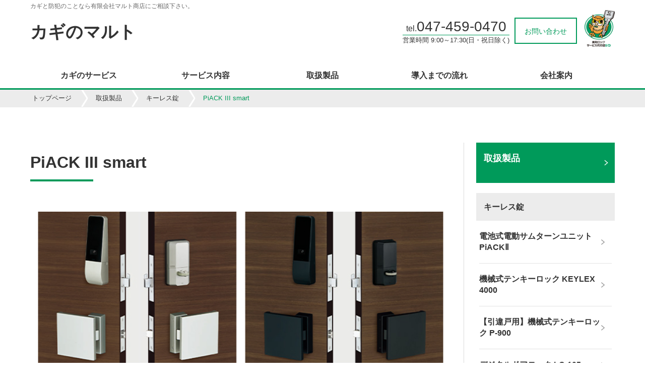

--- FILE ---
content_type: text/html;charset=UTF-8
request_url: https://www.kaginomaruto.com/product/keyless/page17.html
body_size: 48281
content:
<!DOCTYPE html>
<html>
<head>
<meta http-equiv="Content-Type" content="text/html; charset=UTF-8">
<meta name="viewport" content="width=device-width,user-scalable=no">
<meta name="author" content="">
<meta name="description" content="">
<meta name="keywords" content="">
<title>PiACK III smart | カギのマルト</title>




<meta name="viewport" content="width=device-width,user-scalable=no">
<link href="/css/font-awesome.min.css" rel="stylesheet">
<link href="/css/slick.css" rel="stylesheet" />


<!-- スライダー設置 -->
<script src="/js/jquery-3.2.1.min.js"></script>
<script src="/js/slick.min.js"></script>
<script src="/js/sd/design1/flowtype.js"></script>
<script src="/js/sd/design1/header-logo.js"></script>
<script src="/js/front-sd.js"></script>

<link href="/css/sd/design1/slick-theme.css" rel="stylesheet">
<link href="/css/sd/design1/menupuncher.css" rel="stylesheet" type="text/css">
<link href="/css/sd/design1/base.css" rel="stylesheet">
<link href="/css/sd/design1/base-sp.css" rel="stylesheet">
<script src="/js/sd/design1/menupuncher.js"></script>

<script type="text/javascript" src="/js/jquery.accordion.js"></script>
<script type="text/javascript" src="/js/rollover.js?type=_on" charset="utf-8"></script> 

<script>
$(function(){
$('.slider').slick({
autoplay:true,
autoplaySpeed:6000,
dots:true,
fade:true,
pauseOnHover:true
});
}); 
</script>

<script>
$(function() {
    $('.slider2').slick({
          infinite: true,
		  appendArrows: $('#arrows'),
          slidesToShow: 4,
          slidesToScroll: 4,
          responsive: [{
               breakpoint: 767,
                    settings: {
                         slidesToShow: 2,
                         slidesToScroll: 2,
                    }
               }
          ]
     });
	 $('.slick-next').on('click', function () {
        slick.slickNext();
    });
    $('.slick-prev').on('click', function () {
        slick.slickPrev();
    });

    var previewMode = '';
    if(previewMode == '2') {
        $('header').hide();
        $('footer').hide();
        $('nav').hide();
    }

    $('.list-button02-large').parent('a').addClass('btn-margin');

    // リンク先を独自ドメインに付け替える
    if(previewMode != '') {
     　var orgDomain = "http://www.kaginomaruto.com";
       $("a").each(function() {
          if ($(this).attr("href") != "" && $(this).attr("href") != "#top" && $(this).attr("href").indexOf("http") == -1 && $(this).attr("href").indexOf("javascript") == -1) {
             $(this).attr("href", orgDomain + $(this).attr("href"));
          }
       });
    }

    // 追加部品で値未指定の場合の制御
    $('.org-component h2').each(function() {
      if ($(this).html() == "") {
        $(this).hide();
      }
    });
    $('.org-component h2 p').each(function() {
      if ($(this).html() == "") {
        $(this).parent('h2').hide();
      }
    });
    $('.org-component').each(function() {
      var title = $(this).find('.org-component-title').html();
      var detail = $(this).find('.org-component-detail').html();
      if (title == "") {
        $(this).find('.org-component-title').hide();
      }
      if (title == "" && detail == "") {
        $(this).find('.org-component-text').hide();
      }
    });
    $('.org-component-img img').each(function() {
      if ($(this).attr("src") == "") {
        $(this).hide();
      }
    });
    $('.org-component-annotation').each(function() {
      if ($(this).html() == "") {
        $(this).hide();
      }
    });
    $('.org-component-main-img img').each(function() {
      if ($(this).attr("src") == "") {
        $(this).hide();
      }
    });

});
</script>
<!-- アコーディオン -->
<script type="text/javascript">
$(function() {
    $('.accordion').accordion({
        controlElement  : 'li > p',
        contentElement  : 'li > ul',
        addClassElement : 'li'
    });
});
</script>
</head>
<body>



<header>
<div class="header-wrap">
<div class="header-left">
<p class="header-tagline sp-none">カギと防犯のことなら有限会社マルト商店にご相談下さい。</p>

<a class="titleLink" href="/">
<div class="header-logo"><h1>カギのマルト</h1></div>

</a>
</div>
<div class="header-right">
<div class="header-tel"><p class="header-tel-1 sp-none">tel.<span>047-459-0470</span>
</p>
<p class="header-tel-2 sp-none">営業時間 9:00～17:30(日・祝日除く)
</p></div>
<p class="header-btn sp-none"><a href="/contact/">お問い合わせ</a></p>

<div class="pc-none h22">
<a class="pusher" href="#">
  <span></span>
  <span></span>
  <span></span>
</a>
</div>
<p><img class="header-fukurou" alt="美和ロックサービス代行店SD" src="/images/sd/sd01/logo_fukurou.png"></p>
</div>
</div>
</header>
<ul id="menu02">
   <li class="sp-menu"><a href="/lock/index.html"><span class="txt-green"><i class="fa fa-chevron-right sitemap-icon" aria-hidden="true"></i> </span>カギのサービス</a></li>   <li class="sp-menu"><a href="/service/index.html"><span class="txt-green"><i class="fa fa-chevron-right sitemap-icon" aria-hidden="true"></i> </span>サービス内容</a></li>   <li class="sp-menu"><a href="/product/index.html"><span class="txt-green"><i class="fa fa-chevron-right sitemap-icon" aria-hidden="true"></i> </span>取扱製品</a></li>   <li class="sp-menu"><a href="/one/page02.html"><span class="txt-green"><i class="fa fa-chevron-right sitemap-icon" aria-hidden="true"></i> </span>導入までの流れ</a></li>   <li class="sp-menu"><a href="/company/profile"><span class="txt-green"><i class="fa fa-chevron-right sitemap-icon" aria-hidden="true"></i> </span>会社案内</a></li>

</ul>
<nav class="sp-none">
   <ul class="menu">
   <li class="menu1 menu__mega"><a class="init-bottom" href="/lock/index.html">カギのサービス</a>
                <ul class="menu__second-level">
            <li>
               <a href="/lock/page01.html">
                  <i class="fa fa-chevron-right fa-fw sitemap-icon" aria-hidden="true"></i>
                  合鍵の製作
               </a>
            </li>            <li>
               <a href="/lock/page02.html">
                  <i class="fa fa-chevron-right fa-fw sitemap-icon" aria-hidden="true"></i>
                  カギ交換・錠取り付け
               </a>
            </li>            <li>
               <a href="/lock/page03.html">
                  <i class="fa fa-chevron-right fa-fw sitemap-icon" aria-hidden="true"></i>
                  キーレス錠の取付・交換
               </a>
            </li>
         </ul>
   </li>   <li class="menu1 menu__mega"><a class="init-bottom" href="/service/index.html">サービス内容</a>
                <ul class="menu__second-level">
            <li>
               <a href="/service/page01.html">
                  <i class="fa fa-chevron-right fa-fw sitemap-icon" aria-hidden="true"></i>
                  ドア（戸扉）まわりの修理
               </a>
            </li>            <li>
               <a href="/service/page02.html">
                  <i class="fa fa-chevron-right fa-fw sitemap-icon" aria-hidden="true"></i>
                  窓まわり（網戸・サッシなど）の修理
               </a>
            </li>            <li>
               <a href="/service/page03.html">
                  <i class="fa fa-chevron-right fa-fw sitemap-icon" aria-hidden="true"></i>
                  ポストの修理・交換
               </a>
            </li>            <li>
               <a href="/service/page04.html">
                  <i class="fa fa-chevron-right fa-fw sitemap-icon" aria-hidden="true"></i>
                  電気錠システム構築
               </a>
            </li>            <li>
               <a href="/service/page07.html">
                  <i class="fa fa-chevron-right fa-fw sitemap-icon" aria-hidden="true"></i>
                  金庫の販売・修理
               </a>
            </li>
         </ul>
   </li>   <li class="menu1 menu__mega"><a class="init-bottom" href="/product/index.html">取扱製品</a>
                <ul class="menu__second-level">
            <li>
               <a href="/product/cylinder/index.html">
                  <i class="fa fa-chevron-right fa-fw sitemap-icon" aria-hidden="true"></i>
                  シリンダー・サムターン
               </a>
            </li>            <li>
               <a href="/product/key/index.html">
                  <i class="fa fa-chevron-right fa-fw sitemap-icon" aria-hidden="true"></i>
                  一般錠
               </a>
            </li>            <li>
               <a href="/product/keyless/index.html">
                  <i class="fa fa-chevron-right fa-fw sitemap-icon" aria-hidden="true"></i>
                  キーレス錠
               </a>
            </li>            <li>
               <a href="/product/electrickey/index.html">
                  <i class="fa fa-chevron-right fa-fw sitemap-icon" aria-hidden="true"></i>
                  電気錠
               </a>
            </li>            <li>
               <a href="/product/enteringleaving/index.html">
                  <i class="fa fa-chevron-right fa-fw sitemap-icon" aria-hidden="true"></i>
                  入退室管理システム
               </a>
            </li>            <li>
               <a href="/product/padlock/index.html">
                  <i class="fa fa-chevron-right fa-fw sitemap-icon" aria-hidden="true"></i>
                  南京錠
               </a>
            </li>            <li>
               <a href="/product/goods/index.html">
                  <i class="fa fa-chevron-right fa-fw sitemap-icon" aria-hidden="true"></i>
                  防犯グッズ
               </a>
            </li>            <li>
               <a href="/product/sash/index.html">
                  <i class="fa fa-chevron-right fa-fw sitemap-icon" aria-hidden="true"></i>
                  窓サッシ
               </a>
            </li>            <li>
               <a href="/product/safe/index.html">
                  <i class="fa fa-chevron-right fa-fw sitemap-icon" aria-hidden="true"></i>
                  金庫・管理ボックス
               </a>
            </li>            <li>
               <a href="/product/exterior/index.html">
                  <i class="fa fa-chevron-right fa-fw sitemap-icon" aria-hidden="true"></i>
                  住宅エクステリア
               </a>
            </li>            <li>
               <a href="/product/interphone/index.html">
                  <i class="fa fa-chevron-right fa-fw sitemap-icon" aria-hidden="true"></i>
                  インターホン
               </a>
            </li>            <li>
               <a href="/product/doorcloser/index.html">
                  <i class="fa fa-chevron-right fa-fw sitemap-icon" aria-hidden="true"></i>
                  ドアクローザ
               </a>
            </li>
         </ul>
   </li>   <li class="menu1 menu__mega"><a class="init-bottom" href="/one/page02.html">導入までの流れ</a>
       
   </li>   <li class="menu1 menu__mega"><a class="init-bottom" href="/company/profile">会社案内</a>
                <ul class="menu__second-level">
            <li>
               <a href="/company/page02.html">
                  <i class="fa fa-chevron-right fa-fw sitemap-icon" aria-hidden="true"></i>
                  美和ロック認定 サービス代行店（SD）とは
               </a>
            </li>            <li>
               <a href="/company/overview">
                  <i class="fa fa-chevron-right fa-fw sitemap-icon" aria-hidden="true"></i>
                  会社概要
               </a>
            </li>
         </ul>
   </li>

   </ul>
</nav>
<div id="breadcrumb" class="sp-none">
  <ol>
    <li>
<a href="/">トップページ</a>
    </li>    <li>
<a href="/product/index.html">取扱製品</a>
    </li>    <li>
<a href="/product/keyless/index.html">キーレス錠</a>
    </li>    <li>
PiACK III smart
    </li>
  </ol>
</div>
<script>
$(function() {
  if (!$('.menu li')[0]) {
    $('.menu').hide();
  }
});
</script>


<div class="detail-content" id="detail-lock">
  <div class="detail-wrap">
    <div class="detail-main">
<div class="detail-pagetitle" id="new-title">
   <h1>PiACK III smart</h1>
   <div class="title-border"></div>
</div>

<div class="org-component">
  <h2><p></p></h2>
  <p class="org-component-main-img">
    <img alt="" src="/image/104/2306/PiACKIII_smart_top.jpg">
  </p>
  <p class="org-component-read">PiACK&nbsp;III&nbsp;smartは、IDカードをかざすノンタッチ方式、テンキーを使用した暗証番号方式の2つの認証方式と、スマートフォンからも認証できる電池式スマートロックです。ロック内に搭載したドア開閉センターによる自動施錠に対応し、セキュリティ性が向上。1ロック/2ロック仕様のどちらもドア加工および配線工事が不要で、既存のドアがプッシュプルでも、レバーハンドルでも後付けが可能。新築、賃貸、既存物件へと幅広く導入できます。</p>
</div><div class="org-component">
  <h2><p>特長</p></h2>
  <p class="org-component-main-img">
    <img alt="特長" src="">
  </p>
  <p class="org-component-read"></p>
</div><div class="article-detail-wrap"> 
	<div class="content-wrap-1">
		<div class="text-w">
			<h3 style="margin-top : 0">選べる認証モード</h3>
			【OR認証モード】カード or テンキー<br>
			カードまたはテンキー（暗証番号）いずれかの操作で施解錠できます。暗証番号登録時は起動ボタンを押すだけで施錠することができます（簡単施錠機能）。使い勝手がよく、利便性の高い認証モードです。<br><br>
			【AND認証モード】カード and テンキー<br>
			カードとテンキー（暗証番号）両方の操作で施解錠します。2つの認証を組み合わせた、防犯性の高い認証モードです（AND認証モードでは簡単施錠機能は使用できません）。
		</div>
		<p class="sub-img"><img alt="01" src="/image/104/2306/PiACKIII_smart_01.jpg"></p>
	</div><br><br>                  
	<div class="org-component-text">
		<div class="org-component-detail">
		<h3 style="margin-top: 0">お好きなID媒体で施解錠が可能</h3>
		<p>IDキーをかざすノンタッチ認証方式では、美和ロック社オリジナルフォーマットのMIFARE Plusカードをはじめ、FeliCa（FKLカード）、キー一体型のFLキーヘッド、スマートフォン専用アプリ「MIWA Support」に対応しています。</p>
		<p class="main-img org-component-main-img"><img alt="" src="/image/104/2306/PiACKIII_smart_02.jpg"></p>
		</div>
	</div><br><br>  
</div>	            <div class="article-detail-wrap"> 
	<div class="content-wrap-1">
		<div class="text-w">
			<h3 style="margin-top : 0">共用エントランスシステムとの連動も可能</h3>
			共用エントランスのオートロックも、住戸玄関と同じMIFARE PlusカードまたはFKLカードで解錠が可能です。連動させる場合、専有部は各カード専用IDで認証させ、共用部システムは“UID”（MIFARE Plusカード）または“FKL-ID”（FKLカード）で認証させます。
		</div>
		<p class="sub-img"><img alt="01" src="/image/104/2306/PiACKIII_smart_03.jpg"></p>
	</div><br><br>                  
	<div class="content-wrap-1">
		<div class="text-w">
			<h3 style="margin-top : 0">MIWA Supportとの連携も可能</h3>
			スマートフォンで遠隔所から状態確認や施錠操作が可能な、機器設定・ワイヤレスリモートシステムアプリ「MIWA Support」も導入可能です。
		</div>
		<p class="sub-img"><img alt="01" src="/image/104/2306/PiACKIII_smart_04.jpg"></p>
	</div><br><br>
	<div class="org-component-text">
		<div class="org-component-detail">
		<h3 style="margin-top: 0">配線レスでスマートなデザイン</h3>
		<p>2ロック仕様は上下ユニット間をBLE（Bluetooth Low Energy）によって無線化し、配線のないスマートなデザインを実現。1ロック / 2ロック仕様のどちらも任意の空錠ハンドルタイプ（レバー、プレート、バー）の組み合わせが可能です。</p>
		<p class="main-img org-component-main-img"><img alt="" src="/image/104/2306/PiACKIII_smart_05.png"></p>	
		</div>
	</div><br><br>
	<div class="org-component-text">
		<div class="org-component-detail">
		<h3 style="margin-top: 0">自動施錠機能に対応</h3>
		<p>ドア開閉検知用マグネットで扉の開閉状態を検知し、扉が閉まると自動施錠する設定が可能。自動施錠モードは2種類から選べます。<br><br>
			【常時自動施錠モード（Aモード）】<br>
			施錠した後に扉を開閉する、または扉を開けないで20秒経過すると自動で施錠します。<br><br>
			【電気的解錠時自動施錠モード（Eモード）】<br>
			電気的施錠操作（カードや暗証番号、外部機器による操作）にて解錠した後に扉を開閉する、または扉を開けないで20秒経過すると自動で施錠します。<br>
			※内開き扉には対応していません。</p>
		<p class="main-img org-component-main-img"><img alt="" src="/image/104/2306/PiACKIII_smart_06.jpg"></p>	
		</div>
	</div>
</div>            <div class="article-detail-wrap"> 
	<div class="org-component-text">
		<div class="org-component-detail">
		<h3 style="margin-top: 0">扉の追加工なし・配線工事なしで簡単に取付可能</h3>
		<p>室内外のユニット、ドア開閉検知用マグネット共に扉への追加工や配線工事が不要な電池式ですので、施工費を抑えることができます。一般錠との切欠互換があるので、オプション導入も可能です。</p>
		<p class="main-img org-component-main-img"><img alt="" src="/image/104/2306/PiACKIII_smart_07.jpg"></p>	
		</div>
	</div><br><br>                  
	<div class="org-component-text">
		<div class="org-component-detail">
		<h3 style="margin-top: 0">賃貸物件のための運用モードも用意</h3>
		<p>工事用カード/暗証番号、空室用カード/暗証番号など、賃貸物件を効率的に管理できる機能を備えています。</p>
		</div>
	</div><br><br>
	<div class="org-component-text">
		<div class="org-component-detail">
		<h3 style="margin-top: 0">警備用セット出力にも対応</h3>
		<p>別売品の警備アダプター（EUCU-AD02）を使うことで、警備セット出力（無電圧c接点）に対応可能。扉の追加工が不要なため、警備信号錠とのオプション連動、既設警備信号錠からの置き換えも可能です。<br>
			ロック本体の電池が切れても警備ON状態を保持する安心設計です。ロック本体の電池残量が少なくなったことを警備機器に通知する電池切れ警告出力（無電圧c接点）も備えています。<br>
			※扉内配線工事が別途必要となります。
			</p>
		</div>
	</div><br><br>
	<div class="org-component-text">
		<div class="org-component-detail">
		<h3 style="margin-top: 0">電池は単三形電池を使用、電池切れ対策も万全</h3>
		<p>入手しやすい単三形電池で動作可能です。</p>
		<p style="padding-left: 1em; text-indent: -1em;">・電池切れ防止アラーム機能<br>
		ロック本体の電池残量が少なくなったら、音とLEDで警告します。</p>
		<p style="padding-left: 1em; text-indent: -1em;">・非常用電源端子を装備<br>
		万が一電池が切れた場合でも9V角形電池を使って室外側から電源供給することが可能です。</p>
		<p style="padding-left: 1em; text-indent: -1em;">・メカニカルキー（子カギ）でも施解錠可能<br>
		シリンダーカバーを外して、キーで施解錠することも可能です。
		</p>
		</div>
	</div><br><br>
	<div class="org-component-text">
		<div class="org-component-detail">
		<h3 style="margin-top: 0">防犯性、利便性を考慮した機能を装備</h3>
		<p>【施錠追従機能】（2ロック仕様のみ）<br>
			キーまたはサムターンで上部の電気錠を施錠すると下部の電気錠同時に施錠します。片方の電気錠の施錠忘れを防ぎます。</p>
		<p style="padding-left: 1em; text-indent: -1em;">※先に下部の電気錠をキーまたはサムターンで解錠した場合、上部の電気錠は自動的には施錠しません。上部の電気錠に手が届かない小さなお子様が誤って施錠してしまったときに、閉じ込めとならないための配慮になります。</p><br>
		<p>【施錠復帰機能】（2ロック仕様のみ）<br>
			キーまたはサムターンで一方の電気錠を解錠した場合、20秒以内にもう一方の電気錠を解錠しないと自動的に施錠に戻ります。この機能はピッキングやサムターン回し対策としても有効です。</p><br>
		<p>【簡単施錠機能】<br>
			起動ボタンを押すだけで簡単に施錠することができます。</p><br>
		<p>【防犯機能】</p>
			<p style="padding-left: 1em; text-indent: -1em;">・のぞき見防止機能<br>
			横からのテンキー表示が見えにくくなっており、暗証番号の「のぞき見」がしにくい構造です。</p>
			<p style="padding-left: 1em; text-indent: -1em;">・フェイクPIN機能（PAT）<br>
			先に表示されるフェイクの数字を消去してから暗証番号を入力しますので、暗証番号を特定されにくい設計です。</p>
			<p style="padding-left: 1em; text-indent: -1em;">・サムターン回し対策<br>
			室内側はスイッチ式サムターンを採用しているので、サムターン回し対策も万全です。</p>
		<p class="main-img org-component-main-img"><img alt="" src="/image/104/2306/PiACKIII_smart_08.png"></p>	
		</div>
	</div><br><br>
</div>            <div class="article-detail-wrap">				
<h2>製品仕様</h2>
	<table border="1" bordercolor="#cccccc" cellpadding="5" style="border-collapse: collapse" width="100%">
		<tbody><tr>
			<th style="background:#f7f7f7" width="20%">品名</th>
			<td width="80%">電池式電動サムターンユニット　PiACK Ⅲ smart</td>
		</tr>
		<tr>
			<th style="background:#f7f7f7">型式</th>
			<td>1ロック仕様：DTFL3D01**<br>
			2ロック仕様：DTFL3D02**
			</td>
		</tr>
		<tr>
			<th style="background:#f7f7f7">装着可能シリンダー</th>
			<td>U9・PR(-J)・LB(-J)・JN</td>
		</tr>
		<tr>
			<th style="background:#f7f7f7">扉厚可能範囲</th>
			<td>33mm以上～44mm以下・45mm以上～50mm以下</td>
		</tr>
		<tr>
			<th style="background:#f7f7f7">適用バックセット</th>
			<td>51mm・64mm</td>
		</tr>
		<tr>
			<th style="background:#f7f7f7">防水性能</th>
			<td>室外側：JIS C0920 保護等級5（防噴流形）/IPX5<br>
			室内側：JIS C0920 保護等級2（防滴II形）/IPX2</td>
		</tr>
		<tr>
			<th style="background:#f7f7f7">認証媒体</th>
			<td>美和ロック製MIFARE Plusカード、美和ロック製FKLカード、FeliCaカード（4K・6K・IDm）、MIFARE（1K・4K・UID・Plus）、スマートフォン（MIWA Support）、FLキーヘッド</td>
		</tr>
		</tbody>
	</table>
	<p style="padding-left: 1em; text-indent: -1em;">※型式中にある ＊＊はDA、TEを示します。</p>
	<p style="padding-left: 1em; text-indent: -1em;">※上記シリンダーの他、URシリンダー（一部廃止品）や廃止済みシリンダー（ディスク／EC／UX／PX）にも対応可能です。</p>
</div>            <div class="org-component">
  <h2><p>詳細資料</p></h2>
  <p class="org-component-main-img">
    <img alt="詳細資料" src="">
  </p>
  <p class="org-component-read"></p>
</div><div class="content_7_area1 button-area">
  <div class="text-wrap-left">
    <a class="content_7_btn01 btn01" href="" target="_self"><p class="list-button02"></p></a>
    <a class="content_7_btn02 btn02" href="" target="_self"><p class="list-button02"></p></a>
  </div>
</div>

<div class="content_7_area2 button-area">
  <ul class="link-btn detail_doc">
    <li class="content_7_btn03"><a href="/file/104/2306/PiACKIII_smart_catalog.pdf" target="_blank">カタログ・取付条件</a></li>
    <li class="content_7_btn04"><a href="" target="_self"></a></li>
    <li class="content_7_btn05"><a href="" target="_self"></a></li>
    <li class="content_7_btn06"><a href="" target="_self"></a></li>
    <li class="content_7_btn07"><a href="" target="_self"></a></li>
    <li class="content_7_btn08"><a href="" target="_self"></a></li>
  </ul>
</div>

<style>
.content_7_area1, .content_7_area2 {
  display: none;
}

.content_7_area2 {
  display: block !important;
}
</style>

<script>
$(function() {
  if('' == '') {
    $('.content_7_btn01').remove();
  }
  if('' == '') {
    $('.content_7_btn02').remove();
  }
  if('カタログ・取付条件' == '') {
    $('.content_7_btn03').remove();
  }
  if('' == '') {
    $('.content_7_btn04').remove();
  }
  if('' == '') {
    $('.content_7_btn05').remove();
  }
  if('' == '') {
    $('.content_7_btn06').remove();
  }
  if('' == '') {
    $('.content_7_btn07').remove();
  }
  if('' == '') {
    $('.content_7_btn08').remove();
  }
});
</script><br><br>	
<div class="org-component">
	<div class="org-component-wrap">
		<div class="org-component-annotation">
			<p style="padding-left: 1em; text-indent: -1em;">※FeliCaはソニー株式会社の登録商標です。FeliCaはソニー株式会社が開発した非接触ICカードの技術方式です。</p>
			<p style="padding-left: 1em; text-indent: -1em;">※MIFARE®はNXPセミコンダクターズの登録商標です。</p>
			<p style="padding-left: 1em; text-indent: -1em;">※Suicaは東日本旅客鉄道株式会社の登録商標です。/Edyは楽天Edy株式会社の登録商標です。</p>
			<p style="padding-left: 1em; text-indent: -1em;">※nanacoは株式会社セブン・カードサービスの登録商標です。</p>
			<p style="padding-left: 1em; text-indent: -1em;">※taspoは社団法人日本たばこ協会の登録商標です。</p>
		</div>
	</div>
</div>            

<div class="contact-box sp-none">
<div class="dispSD01" style="display: none;">
   <div class="contact-title-wrap">
      <p><img alt="Contact" src="/images/sd/sd01/contact_text.png"></p>
      <p class="contact-title-txt">ご質問だけでもお気軽にお問い合わせください。</p>
   </div>
   <div class="contact-main-wrap">
      <div>
         <p class="c-main-title">お電話でのお問い合わせ</p>
         <p><img alt="" src="/images/sd/sd01/contact_tel.png"></p>
         <p class="c-tel-num">tel.<span class="tel">047-459-0470</span></p>
         <p class="c-tel-txt">受付時間 9:00～17:30(日・祝日除く)</p>
      </div>
      <div>
         <p class="c-main-title">Web上でのお問い合わせ</p>
         <p><img alt="" src="/images/sd/sd01/contact_mail.png"></p>
         <p></p><p class="contact-button"><a href="/contact/">お問い合わせはこちら<i class="fa fa-angle-right fa-fw" aria-hidden="true"></i></a></p><p></p>
      </div>
   </div>
</div>
<div class="dispSD02" style="display: none;">
   <div class="contact-title-wrap">
      <p class="contact-title">お問い合わせ</p>
      <p class="contact-title-txt">ご質問だけでもお気軽にお問い合わせください</p>
   </div>
   <div class="contact-main-wrap">
      <div class="c-tel">
         <p class="c-main-title">お電話でのお問い合わせ</p>
         <p class="c-tel-num">tel.<span class="tel">047-459-0470</span></p>
         <p class="c-tel-txt">受付時間 9:00～17:30(日・祝日除く)</p>
      </div>
      <div class="c-mail">
         <p class="c-main-title">Web上でのお問い合わせ</p>
         <p></p><p class="common-button"><a href="/contact/">お問い合わせはこちら</a></p><p></p>
      </div>
   </div>
</div>
<div class="dispSD03" style="display: none;">
    <p class="contact-title">お問い合わせ</p>
    <p class="lede">ご質問だけでもお気軽にお問い合わせください。</p>
    <div class="contact-box-tel">
        <p class="c-main-title">お電話でのお問い合わせ</p>
        <p class="c-tel-num">
           <i class="fa fa-phone" aria-hidden="true"></i>047-459-0470</p><p class="c-tel-txt">
           <span class="c-eigyo">受付時間</span>9:00～17:30(日・祝日除く)
        </p>
    </div>
    <div class="contact-box-form">
        <p class="c-main-title">Web上でのお問い合わせ</p>
        <p></p><p class="contact-button"><a href="/contact/"><i class="fa fa-envelope-o" aria-hidden="true"></i>&nbsp;お問い合わせ</a></p><p></p>
    </div>
</div>
<div class="dispSD04" style="display: none;">
    <div class="contact-title-wrap">
        <div class="designfont">CONTACT</div>
        <p class="contact-title">お問い合わせ</p>
        <p class="contact-title-txt">ご質問だけでもお気軽にお問い合わせください</p>
    </div><!-- /.contact-title-wrap -->
    <div class="contact-main-wrap">
        <div class="c-tel">
            <p class="c-main-title">お電話でのお問い合わせ</p>
            <p class="c-tel-num"><i class="fa fa-phone" aria-hidden="true"></i><span class="tel">047-459-0470</span></p>
            <p class="c-tel-txt">受付時間 9:00～17:30(日・祝日除く)</p>
        </div>
        <div class="c-mail">
            <p class="c-main-title">Web上でのお問い合わせ</p>
            <div class="c-button"><a href="/contact/"><p class="button1">お問い合わせはこちら</p></a></div>
        </div>
    </div>
</div>
</div>
    </div>
<div class="contact-box pc-none">
<div class="dispSD01" style="display: none;">
   <div class="contact-title-wrap">
      <p><img alt="Contact" src="/images/sd/sd01/contact_text.png"></p>
      <p class="contact-title-txt">ご質問だけでもお気軽にお問い合わせください。</p>
   </div>
   <div class="contact-main-wrap">
      <div>
         <p class="c-main-title">お電話でのお問い合わせ</p>
         <p><img alt="" src="/images/sd/sd01/contact_tel.png"></p>
         <p class="c-tel-num">tel.<span class="tel">047-459-0470</span></p>
         <p class="c-tel-txt">受付時間 9:00～17:30(日・祝日除く)</p>
      </div>
      <div>
         <p class="c-main-title">Web上でのお問い合わせ</p>
         <p><img alt="" src="/images/sd/sd01/contact_mail.png"></p>
         <p></p><p class="contact-button"><a href="/contact/">お問い合わせはこちら<i class="fa fa-angle-right fa-fw" aria-hidden="true"></i></a></p><p></p>
      </div>
   </div>
</div>
<div class="dispSD02" style="display: none;">
   <div class="contact-title-wrap">
      <p class="contact-title">お問い合わせ</p>
      <p class="contact-title-txt">ご質問だけでもお気軽にお問い合わせください</p>
   </div>
   <div class="contact-main-wrap">
      <div class="c-tel">
         <p class="c-main-title">お電話でのお問い合わせ</p>
         <p class="c-tel-num">tel.<span class="tel">047-459-0470</span></p>
         <p class="c-tel-txt">受付時間 9:00～17:30(日・祝日除く)</p>
      </div>
      <div class="c-mail">
         <p class="c-main-title">Web上でのお問い合わせ</p>
         <p></p><p class="common-button"><a href="/contact/">お問い合わせはこちら</a></p><p></p>
      </div>
   </div>
</div>
<div class="dispSD03" style="display: none;">
    <p class="contact-title">お問い合わせ</p>
    <p class="lede">ご質問だけでもお気軽にお問い合わせください。</p>
    <div class="contact-box-tel">
        <p class="c-main-title">お電話でのお問い合わせ</p>
        <p class="c-tel-num">
           <i class="fa fa-phone" aria-hidden="true"></i>047-459-0470</p><p class="c-tel-txt">
           <span class="c-eigyo">受付時間</span>9:00～17:30(日・祝日除く)
        </p>
    </div>
    <div class="contact-box-form">
        <p class="c-main-title">Web上でのお問い合わせ</p>
        <p></p><p class="contact-button"><a href="/contact/"><i class="fa fa-envelope-o" aria-hidden="true"></i>&nbsp;お問い合わせ</a></p><p></p>
    </div>
</div>
<div class="dispSD04" style="display: none;">
    <div class="contact-title-wrap">
        <div class="designfont">CONTACT</div>
        <p class="contact-title">お問い合わせ</p>
        <p class="contact-title-txt">ご質問だけでもお気軽にお問い合わせください</p>
    </div><!-- /.contact-title-wrap -->
    <div class="contact-main-wrap">
        <div class="c-tel">
            <p class="c-main-title">お電話でのお問い合わせ</p>
            <p class="c-tel-num"><i class="fa fa-phone" aria-hidden="true"></i><span class="tel">047-459-0470</span></p>
            <p class="c-tel-txt">受付時間 9:00～17:30(日・祝日除く)</p>
        </div>
        <div class="c-mail">
            <p class="c-main-title">Web上でのお問い合わせ</p>
            <div class="c-button"><a href="/contact/"><p class="button1">お問い合わせはこちら</p></a></div>
        </div>
    </div>
</div>
</div>
    <div class="sidenavi">
      <div class="sidenavi-wrap">
<ul class="navi-box sp-none">
<li class="nav-parent"><p class="side-nav-btn2"><a href="/product/index.html"><span class="side-nav-title">取扱製品</span></a></p></li>
<li class="nav-archive-title">キーレス錠</li>
<li class="nav-child content_633"><a href="/product/keyless/page01.html"><div class="navi-title"><span class="navi-title-span">電池式電動サムターンユニット PiACKⅡ</span></div></a></li><li class="nav-child content_636"><a href="/product/keyless/page04.html"><div class="navi-title"><span class="navi-title-span">機械式テンキーロック KEYLEX 4000</span></div></a></li><li class="nav-child content_3448"><a href="/product/keyless/page05.html"><div class="navi-title"><span class="navi-title-span">【引違戸用】機械式テンキーロック P-900 </span></div></a></li><li class="nav-child content_4249"><a href="/product/keyless/page08.html"><div class="navi-title"><span class="navi-title-span">デジタルドアロック LC-105</span></div></a></li><li class="nav-child content_4364"><a href="/product/keyless/page09.html"><div class="navi-title"><span class="navi-title-span">自動施錠型電池式テンキーカードロック TK5LT</span></div></a></li><li class="nav-child content_4391"><a href="/product/keyless/page11.html"><div class="navi-title"><span class="navi-title-span">機械式テンキーロック KEYLEX 3100</span></div></a></li><li class="nav-child content_4473"><a href="/product/keyless/page12.html"><div class="navi-title"><span class="navi-title-span">デジタルドアロック ID-303FE/-R</span></div></a></li><li class="nav-child content_4496"><a href="/product/keyless/page14.html"><div class="navi-title"><span class="navi-title-span">PiACK II smart</span></div></a></li><li class="nav-child content_4552"><a href="/product/keyless/page16.html"><div class="navi-title"><span class="navi-title-span">デジタルドアロック GRT-301T／GR-50T</span></div></a></li><li class="nav-child content_4495"><a href="/product/keyless/page15.html"><div class="navi-title"><span class="navi-title-span">DTRS II smart</span></div></a></li><li class="nav-child content_4588"><a href="/product/keyless/page17.html"><div class="navi-title"><span class="navi-title-span">PiACK III smart</span></div></a></li><li class="nav-child content_4589"><a href="/product/keyless/page18.html"><div class="navi-title"><span class="navi-title-span">DTRS III smart</span></div></a></li><li class="nav-child content_4605"><a href="/product/keyless/page19.html"><div class="navi-title"><span class="navi-title-span">PiACK Ⅲ PG／DTRS Ⅲ PG</span></div></a></li><li class="nav-child content_4614"><a href="/product/keyless/page20.html"><div class="navi-title"><span class="navi-title-span">暗証番号式デジタルロック LC-903</span></div></a></li><li class="nav-child content_4625"><a href="/product/keyless/page21.html"><div class="navi-title"><span class="navi-title-span">DTRS Ⅲ ND／PiACK Ⅲ ND</span></div></a></li><li class="nav-child content_4671"><a href="/product/keyless/page22.html"><div class="navi-title"><span class="navi-title-span">電池式スマート電動サムターン TK5LS</span></div></a></li><li class="nav-child content_4676"><a href="/product/keyless/page23.html"><div class="navi-title"><span class="navi-title-span">引き戸対応 デジタルドアロック LC-505TA</span></div></a></li>

</ul>
<ul class="navi-box accordion pc-none">
<li class="nav-parent"><p class="side-nav-btn2"><span>取扱製品</span></p>
<ul>
<li class="nav-child title"><div class="navi-title">キーレス錠</div></li>
<li class="nav-child content_633"><div class="navi-title"><a href="/product/keyless/page01.html"><span>電池式電動サムターンユニット PiACKⅡ</span></a></div></li><li class="nav-child content_636"><div class="navi-title"><a href="/product/keyless/page04.html"><span>機械式テンキーロック KEYLEX 4000</span></a></div></li><li class="nav-child content_3448"><div class="navi-title"><a href="/product/keyless/page05.html"><span>【引違戸用】機械式テンキーロック P-900 </span></a></div></li><li class="nav-child content_4249"><div class="navi-title"><a href="/product/keyless/page08.html"><span>デジタルドアロック LC-105</span></a></div></li><li class="nav-child content_4364"><div class="navi-title"><a href="/product/keyless/page09.html"><span>自動施錠型電池式テンキーカードロック TK5LT</span></a></div></li><li class="nav-child content_4391"><div class="navi-title"><a href="/product/keyless/page11.html"><span>機械式テンキーロック KEYLEX 3100</span></a></div></li><li class="nav-child content_4473"><div class="navi-title"><a href="/product/keyless/page12.html"><span>デジタルドアロック ID-303FE/-R</span></a></div></li><li class="nav-child content_4496"><div class="navi-title"><a href="/product/keyless/page14.html"><span>PiACK II smart</span></a></div></li><li class="nav-child content_4552"><div class="navi-title"><a href="/product/keyless/page16.html"><span>デジタルドアロック GRT-301T／GR-50T</span></a></div></li><li class="nav-child content_4495"><div class="navi-title"><a href="/product/keyless/page15.html"><span>DTRS II smart</span></a></div></li><li class="nav-child content_4588"><div class="navi-title"><a href="/product/keyless/page17.html"><span>PiACK III smart</span></a></div></li><li class="nav-child content_4589"><div class="navi-title"><a href="/product/keyless/page18.html"><span>DTRS III smart</span></a></div></li><li class="nav-child content_4605"><div class="navi-title"><a href="/product/keyless/page19.html"><span>PiACK Ⅲ PG／DTRS Ⅲ PG</span></a></div></li><li class="nav-child content_4614"><div class="navi-title"><a href="/product/keyless/page20.html"><span>暗証番号式デジタルロック LC-903</span></a></div></li><li class="nav-child content_4625"><div class="navi-title"><a href="/product/keyless/page21.html"><span>DTRS Ⅲ ND／PiACK Ⅲ ND</span></a></div></li><li class="nav-child content_4671"><div class="navi-title"><a href="/product/keyless/page22.html"><span>電池式スマート電動サムターン TK5LS</span></a></div></li><li class="nav-child content_4676"><div class="navi-title"><a href="/product/keyless/page23.html"><span>引き戸対応 デジタルドアロック LC-505TA</span></a></div></li>
</ul>
</li></ul>
<script>
$(function(){
//$('.navi-title-span:first').addClass('active');
//$('.sp-none .nav-child:first span').addClass('active');
//$('.pc-none .nav-child:nth-child(2) span').addClass('active');
$('.nav-child.content_4588 span').addClass('active');

$('.nav-archive-title').each(function() {
  if ($(this).html() == "") {
    $(this).hide();
  }
});

$('.navi-title').each(function() {
  if ($(this).html() == "") {
    $(this).parent().hide();
  }
});

});

</script>

<ul class="side-bnr-box">
<li class="border hover_line"><a href="/fukurou/index.html"><img src="/image/104/images/banner_fukurou.gif"></a></li>
<li class="border hover_line"><a href="/company/page02.html"><img src="/image/104/images/banner_sd.gif"></a></li>
<li class="border hover_line"><a href="/one/page01.html"><img src="/image/104/images/banner_cp.gif"></a></li>
<li class="border hover_line"><a href="/one/page03.html"><img src="/image/104/images/banner_ac.gif"></a></li>


</ul>
      </div>
    </div>
  </div>
</div>

<!-- ＊＊＊＊＊＊＊＊＊＊＊＊footer＊＊＊＊＊＊＊＊＊＊＊＊ -->
<footer>
<p class="pagetop"><a class="page_top" href="#top"><img class="rollover" alt="Page&nbsp;Top" src="/images/sd/sd01/pagetop.png"></a></p>
<div class="ft-sitemap-wrap">
<div class="ft-sitemap sp-none">
<ul class="sp-none">
   <li><i class="fa fa-chevron-right fa-fw sitemap-icon" aria-hidden="true"></i>
  <a href="/">トップページ</a>
  <ul>

  </ul>
</li><li><i class="fa fa-chevron-right fa-fw sitemap-icon" aria-hidden="true"></i>
  <a href="/lock/index.html">カギのサービス</a>
  <ul>
    <li class="second"><a href="/lock/page01.html">合鍵の製作</a></li>    <li class="second"><a href="/lock/page02.html">カギ交換・錠取り付け</a></li>    <li class="second"><a href="/lock/page03.html">キーレス錠の取付・交換</a></li>
  </ul>
</li><li><i class="fa fa-chevron-right fa-fw sitemap-icon" aria-hidden="true"></i>
  <a href="/service/index.html">サービス内容</a>
  <ul>
    <li class="second"><a href="/service/page01.html">ドア（戸扉）まわりの修理</a></li>    <li class="second"><a href="/service/page02.html">窓まわり（網戸・サッシなど）の修理</a></li>    <li class="second"><a href="/service/page03.html">ポストの修理・交換</a></li>    <li class="second"><a href="/service/page04.html">電気錠システム構築</a></li>    <li class="second"><a href="/service/page07.html">金庫の販売・修理</a></li>
  </ul>
</li>
</ul>
<ul class="sp-none">
   <li><i class="fa fa-chevron-right fa-fw sitemap-icon" aria-hidden="true"></i>
  <a href="/product/index.html">取扱製品</a>
  <ul>
    <li class="second"><a href="/product/cylinder/index.html">シリンダー・サムターン</a></li>    <li class="second"><a href="/product/key/index.html">一般錠</a></li>    <li class="second"><a href="/product/keyless/index.html">キーレス錠</a></li>    <li class="second"><a href="/product/electrickey/index.html">電気錠</a></li>    <li class="second"><a href="/product/enteringleaving/index.html">入退室管理システム</a></li>    <li class="second"><a href="/product/padlock/index.html">南京錠</a></li>    <li class="second"><a href="/product/goods/index.html">防犯グッズ</a></li>    <li class="second"><a href="/product/sash/index.html">窓サッシ</a></li>    <li class="second"><a href="/product/safe/index.html">金庫・管理ボックス</a></li>    <li class="second"><a href="/product/exterior/index.html">住宅エクステリア</a></li>    <li class="second"><a href="/product/interphone/index.html">インターホン</a></li>    <li class="second"><a href="/product/doorcloser/index.html">ドアクローザ</a></li>
  </ul>
</li><li><i class="fa fa-chevron-right fa-fw sitemap-icon" aria-hidden="true"></i>
  <a href="/one/page02.html">導入までの流れ</a>

</li>
</ul>
<ul class="sp-none">
   <li><i class="fa fa-chevron-right fa-fw sitemap-icon" aria-hidden="true"></i>
  <a href="/one/page02.html">導入までの流れ</a>

</li><li><i class="fa fa-chevron-right fa-fw sitemap-icon" aria-hidden="true"></i>
  <a href="/company/profile">会社案内</a>
  <ul>
    <li class="second"><a href="/company/page02.html">美和ロック認定 サービス代行店（SD）とは</a></li>    <li class="second"><a href="/company/overview">会社概要</a></li>
  </ul>
</li>
</ul>
<div class="ft-sitemap02 pc-none">
<ul>
<li><a href="/">トップページ</a></li><li><a href="/lock/index.html">カギのサービス</a></li><li><a href="/service/index.html">サービス内容</a></li><li><a href="/product/index.html">取扱製品</a></li><li><a href="/one/page02.html">導入までの流れ</a></li><li><a href="/company/profile">会社案内</a></li>
</ul>
</div>
    <div class="sns sp-none">


    </div>
</div>
</div>
<div class="sns02 pc-none">



</div>
<div class="ft-company sp-none">
	<div class="company-wrap">
        <div class="inner-wrap">
            <p>カギのマルト</p>

            <p class="company-address ft-txt">〒276-0046　
千葉県八千代市大和田新田59-47<br>
            tel.047-459-0470　
fax.047-459-0470
<br>
            営業時間 9:00～17:30(日・祝日除く)
</p>
        </div>
    	<p class="ft-txt copy-right">© カギのマルト</p>
    </div>
</div>
<div class="ft-company pc-none">
	<div class="company-wrap">
    <p>カギのマルト</p>

    <p class="ft-txt copy-right">© カギのマルト</p>
    </div>
</div>
</footer>

<script>
$(function(){
  // トップページ用表示切り替え
  if('3' == '0') {
    $('.top-none').hide();
  } else {
    $('.top-view').hide();
  }
});
</script>
<script>
$(function(){
  var phoneNo = '047-459-0470';
  var businessHours = '9:00～17:30(日・祝日除く)';
  var tellink = 'tel:0474590470';

  if(tellink != '') {
    phoneNo = '<a href="' + tellink + '">' + phoneNo + '</a>';
  }
  $('.site-phoneno').html(phoneNo);
  $('.site-business-hours').html(businessHours);

  $('.sp-tel-wrap').each(function() {
    var sitePhone = $(this).find('.site-phoneno');
    var siteHours = $(this).find('.site-business-hours');

    if(sitePhone[0] && siteHours[0]) {
      if(sitePhone.html() == '' && siteHours.html() == '') {
        $(this).hide();
      }
      else if(sitePhone.html() == '') {
        sitePhone.hide();
      }
      else if(siteHours.html() == '') {
        siteHours.parent().hide();
      }
    }
  });

  $('a').each(function(i, elem) {
    if($(elem).attr('href') == '') {
      $(elem).attr('href','javascript:void(0);');
      $(elem).css('cursor', 'auto');
      $(elem).hover(
        function(){
          $(this).find('img').css("opacity", "1.0");
        }
      );
    }
  });


});
</script> <!-- User Insight PCDF Code Start :  -->
<script type="text/javascript">
var _uic = _uic ||{}; var _uih = _uih ||{};_uih['id'] = 54342;
_uih['lg_id'] = '';
_uih['fb_id'] = '';
_uih['tw_id'] = '';
_uih['uigr_1'] = ''; _uih['uigr_2'] = ''; _uih['uigr_3'] = ''; _uih['uigr_4'] = ''; _uih['uigr_5'] = '';
_uih['uigr_6'] = ''; _uih['uigr_7'] = ''; _uih['uigr_8'] = ''; _uih['uigr_9'] = ''; _uih['uigr_10'] = '';
_uic['uls'] = 1;

/* DO NOT ALTER BELOW THIS LINE */
/* WITH FIRST PARTY COOKIE */
(function() {
var bi = document.createElement('script');bi.type = 'text/javascript'; bi.async = true;
bi.src = '//cs.nakanohito.jp/b3/bi.js';
var s = document.getElementsByTagName('script')[0];s.parentNode.insertBefore(bi, s);
})();
</script>
<!-- User Insight PCDF Code End :  -->
</body>
</html>



--- FILE ---
content_type: text/css;charset=UTF-8
request_url: https://www.kaginomaruto.com/css/sd/design1/menupuncher.css
body_size: 3157
content:

/*MenuPuncher v1.0.0 for jQuery
=============
Author: Ali Beceren
Created: 2/14/2011
Date: 10/08/2014
Website: http://www.jenaldesign.com
Description: Jenal Design
*/



@media screen and ( max-width:768px )
{

*:not(.slick-track) {
  -webkit-transition: all 0.25s ease-in-out;
  -moz-transition:    all 0.25s ease-in-out;
  -o-transition:      all 0.25s ease-in-out;
  transition:         all 0.25s ease-in-out;
}

.pusher {
	width:40px;
	height:22px;
	top:20px;
	right:20px;
	background-color:#fff;
	display:block;
	position:fixed;
	z-index:100000;
}
.pusher span {
	width:35px;
	height:2px;
	display:block;
	background:#555;
	margin:0 0 8px 0;
}
.pusher span:last-child {
	margin:0;
}
.pusher.click span:nth-of-type(1) {
	-webkit-transform: rotate(45deg);
	-moz-transform:    rotate(45deg);
	-o-transform:      rotate(45deg);
	transform:         rotate(45deg);
	margin:10px 0 0 0;
}
.pusher.click span:nth-of-type(2) {
	opacity:0;
}
.pusher.click span:nth-of-type(3) {
	-webkit-transform: rotate(-45deg);
	-moz-transform:    rotate(-45deg);
	-o-transform:      rotate(-45deg);
	transform:         rotate(-45deg);
	margin:-12px 0 0 0;
}

.open{
	//background-color:#f7f7f7;
}

/*.floating {
    position: fixed;
    top: 0px;
}*/

body > nav {
    backface-visibility: hidden;
    left: 0;
    overflow: hidden;
    padding-top: 0;
    position: fixed;
    top: 0;
    width: 100%;
    z-index: 1000;
	display:block;
}

body>nav .bg-cover{
	z-index:1500;
	position:absolute;
	top:0px;
	width:100%;
	display:table;
}
body>nav .menupuncher{
	visibility:hidden;
	top:-10%;
	width:100%;
	padding:0;
	opacity:0;
	display:table-cell !important;
	vertical-align:top;
}
body>nav .menupuncher li{
	list-style:none;
}
body>nav .menupuncher li a{
	padding:0px;
	width:100%;
	display:block;
	letter-spacing:-0.06em;
	color:#333;
	text-decoration:none;
	font-size: 14px;
		
}
body>nav .menupuncher li a:hover{
	color:#333;		
}
body>nav .menupuncher li a:hover{
	background:#009a5a;
	color:#000;
}
body>nav .menupuncher li a:focus{
	outline:0
}
body>nav.open{
	height:100%
}
body>nav.open ul{
	visibility:visible;
	opacity:1;
}

}




/* #Mobile (Landscape)
================================================== */

    /* Note: Design for a width of 480px */

/*@media only screen and (min-width: 480px) and (max-width: 767px) {

#container{ width:100% !important}
body>nav .menupuncher li a{font-size: 28.5714px !important;}
}*/

/*  #Mobile (Portrait)
================================================== */

    /* Note: Design for a width of 320px */

/*@media only screen and (max-width: 767px) {
#container{ width:100% !important}
body>nav .menupuncher li a{font-size: 28.5714px !important;}
}*/

/* #Tablet (Portrait)
================================================== */

    /* Note: Design for a width of 768px */

/*@media only screen and (min-width: 768px) and (max-width: 959px) {


}*/






--- FILE ---
content_type: text/css;charset=UTF-8
request_url: https://www.kaginomaruto.com/css/sd/design1/base.css
body_size: 50814
content:

@charset "UTF-8";
/* CSS Document */


/* Reset
------------------------------------------------------------*/
h1,h2,h3,h4,h5,h6 { font-size: 100%; }
address,em { font-style: normal; }
strong,th { font-weight: normal; }
.form-table table tr th {
	vertical-align: top;
}
table {
	border-collapse: collapse;
	border-spacing: 0;
}
th { text-align: left; }
legend { display: none;	}
img,fieldset { border: 0; }
img { vertical-align: middle; }
li { list-style-type: none; }
h1,h2,h3,h4,h5,h6,p,ul,li,dl,dt,dd { margin: 0px; }
ul { padding: 0px; }
article, aside, details, figcaption, figure, footer, header, hgroup, menu, nav, section { display: block; }
*:first-child+html body {
	font-size: 64.5%; /*IE Hack*/
}
html {
	overflow-y: scroll; /*ページ切り替え時のガタつき防止*/
	-webkit-text-size-adjust: none /*PC上とスマフォで文字サイズ固定&スマフォの縦と横画面で文字サイズ固定*/
}
img {
    box-shadow: #000 0 0 0;/*firefoxのfadeのずれ調整*/
} 
img, x:-moz-any-link, x:default {
    box-shadow: #000 0 0 0; /*IE以下のfadeのずれ調整*/
}


/* 共通
------------------------------------------------------------*/

body{
	position: relative;
	margin: 0;
	padding: 0;
	font-size: 16px; 
	/*font-family: 'ヒラギノ角ゴ Pro W3', 'Hiragino Kaku Gothic Pro', 'メイリオ', Meiryo, 'ＭＳ Ｐゴシック', sans-serif;*/
	font-family:"Yu Gothic Medium", "游ゴシック Medium", YuGothic, "游ゴシック体", "ヒラギノ角ゴ Pro W3", "メイリオ", sans-serif;
	line-height: 1.6em;
	color: #333333;
	background-color: #ffffff;
}
a{
	color: #333333;
	text-decoration:none;
	outline: 0;
}
a:visited{
}
a:focus{
}
a:hover, a:active{
	color: #009a5a;
}
a img.linkimg{
background:none!important;
}
a:hover img.linkimg{
opacity:0.6;
filter:alpha(opacity=60);
-ms-filter: "alpha( opacity=60 )";
background:none!important;
}
.list li{
	list-style-type: disc;
	margin-left: 1.5em;
}
.vaM {
	vertical-align: middle;
}
.bold {
	font-weight: bold;
}
.normal {
	font-weight: normal;
}
.ofH {
	overflow: hidden;
}
.indent {
    padding-left: 1em;
    text-indent: -1em;
}
.indent1h {
    padding-left: 1.5em;
    text-indent: -1.5em;
}
.indent2 {
	padding-left: 2em;
	text-indent: -2em;
}
.hide-text {
    text-indent: 100%;
    white-space: nowrap;
    overflow: hidden;
} /* テキスト非表示 */

.no-br{
	white-space:nowrap;
}

.h22{height:22px;}

.h-full{height:100%;}

/* ヘッダー
------------------------------------------------------------*/

header {
    width: 100%;
	max-width: 1160px;
	min-height: 95px;
	margin: 0 auto 30px auto;
	overflow: hidden;
	position: relative;
}
.header-wrap{
	display: -webkit-flex;
	display: flex;
	justify-content: -webkit-space-between;
	justify-content: space-between;
}
.header-left {
	width: 100%;
	min-height: 90px;
	position: relative;
}
.header-tagline {
	width: 1160px;
	font-size: 12px;
	color: #666666;
	position: absolute;  
    top: 0;  
    left: 0;
}
.header-logo {
	max-width: 500px;
	height: 40px;
	margin-top: 55px;
	/*font-size: 34px;*/
	line-height: 1em;
	font-weight: bold;
}
.header-logo img {
	width: 340px;
	height: 65px;
	margin-top: -25px;
	object-fit: contain;
	object-position: left;
}


.header-right {
	max-width: 660px;
    height: auto;
	padding-top: 20px;
	display: -webkit-flex;
	display: flex;
}

.header-tel {
	padding-right: 10px;
	padding-top: 20px;
	white-space: nowrap;
	text-align: center;
}
.header-tel-1 {
	border-bottom-width: 1px;
	border-bottom-style: solid;
	border-bottom-color: #009a5a;
}
.header-tel-1 span {
	font-size: 28px;
}
.header-tel-2 {
	font-size: 13px;
    line-height: 1.5em;
}
.header-btn {
	display: inline-block;
	width: 124px;
	height: 52px;
	margin-top: 15px;
	text-align: center;
	position: relative;
	z-index: 2;
	background-color: #009a5a;
	border: 2px solid #009a5a;
	line-height: 50px;
	font-size: 14px;
}
.header-btn a {
	color: #009a5a;
	display: block;
	width: 100%;
	height: 100%;
}
.header-btn:hover {
	background-color: #009a5a;
	border-color: #009a5a;
	color: #fff;
}
.header-btn a:hover {
	color: #fff;
}
.header-btn::before,
.header-btn::after {
	position: absolute;
	z-index: -1;
	display: block;
	content: '';
	top: 0;
	width: 50%;
	height: 100%;
	background-color: #fff;
}
.header-btn,
.header-btn::before,
.header-btn::after {
	-webkit-box-sizing: border-box;
	-moz-box-sizing: border-box;
	box-sizing: border-box;
	-webkit-transition: all .3s;
	transition: all .3s;
}
.header-btn::before {
	right: 0;
}
.header-btn::after {
	left: 0;
}
.header-btn:hover::before,
.header-btn:hover::after {
	width: 0;
	background-color: #fff;
}
.header-fukurou {
	width: 60px;
	height: 73px;
	padding-left: 15px;
}




/* ナビゲーション
------------------------------------------------------------*/

nav{
	width: 100%;
	border-bottom: solid 3px #009a5a;
}
.menu {
    position: relative;
    width: 100%;
    height: 50px;
    max-width: 1160px;
    margin: 0 auto;
	display: -webkit-flex;
	display: flex;
}
.menu > li {
	width: 100%;
	height: 50px;
	line-height: 1em;
	display: -webkit-flex;
	display: flex;
	-webkit-justify-content: center;
	justify-content: center;
	-webkit-align-items: center;
	align-items: center;
}
.menu > li a {
	width: 100%;
	display: block;
	text-align: center;
	font-weight: bold;
}
.menu > li:hover > a {
	color: #009a5a;
}
ul.menu__second-level {
	visibility: hidden;
	opacity: 0;
	z-index: 1;
	border-bottom: solid 3px #009a5a;
}
.menu > li:hover {
    background: #f7f7f7;
    -webkit-transition: all .5s;
    transition: all .5s;
}
.menu__second-level li a {
    text-align: left;
}
li.menu__mega ul.menu__second-level {
    position: absolute;
    top: 40px;
    left: 0;
    box-sizing: border-box;
    width: 100%;
    padding: 0 2% 30px 2%;
    background: #f7f7f7;
    -webkit-transition: all .2s ease;
    transition: all .2s ease;
}
li.menu__mega:hover ul.menu__second-level {
    top: 50px;
    visibility: visible;
    opacity: 1;
	
	display: -webkit-flex;
	display: flex;
	-webkit-flex-wrap: wrap;
	flex-wrap: wrap;
}
li.menu__mega ul.menu__second-level > li {
    width: 31%;
	margin: 30px 1% 0 1%;
    border: none;
	line-height: 1.4em;
}

/* floatクリア */
.menu:before,
.menu:after {
    content: " ";
    display: table;
}
.menu:after {
    clear: both;
}
.menu {
    *zoom: 1;
}


/* スライダーとhot情報
------------------------------------------------------------*/

.slider {
    width: 100%;
	height: auto;
    margin: 0 auto;
}
/* .slider liのスタイル */
.slider .slick-slide{
    width: auto;
    height: 600px;
    position: relative;
	overflow: hidden;
}
.slider img {
	position: absolute;
	top: 50%;
	left: 50%;
	-webkit-transform: translate(-50%, -50%);
	-ms-transform: translate(-50%, -50%);
	transform: translate(-50%, -50%);
	width: auto;
	height: 100%;
}
.hot-wrapper {
	background-color: #ececec;
	padding-bottom: 40px;
}
.hot {
    margin-right: auto;
	margin-left: auto;
}
.hot ul{
	padding:0 27px;	
	}	
.hot-title {
	width: 100%;
	max-width: 1160px;
	margin: 0 auto 20px auto;
}
.hot-title img {
	width: 160px;
	height: auto;
	padding-top: 10px;
	margin-left: 30px;
	border-top: solid 2px #009a5a;
	-webkit-box-sizing: border-box;
	-moz-box-sizing: border-box;
	box-sizing: border-box;
}
.slider2{
    max-width: 1060px;
    margin: 0 auto;
}
.slider2 img {
    width: 235px;
	height:auto;
	margin:0 auto;
}
.slick_container {
	max-width: 1160px;
    margin:0 auto;
    position:relative;
}
.slick-prev img, .slick-next img {
    width:18px; /* 画像幅 */
    height:18px /* 画像高さ */
}
.slick-prev:before, .slick-next:before {
    content:"";
}
button.slick-prev, button.slick-next {
    z-index:2;
}
.slick-prev{
	left: 30px;
	top: 40%;
	top: -webkit-calc(50% - 9px);
	top: calc(50% - 9px);
}
.slick-next{
	right: 30px;
	top: 40%;
	top: -webkit-calc(50% - 9px);
	top: calc(50% - 9px);
}
.slick-arrow{z-index:10;
}

/*スライダーとhot情報の調整*/
@media not all and (min-width: 1000px)
	{
		.slider .slick-slide{
			height: 450px;
		}
		.slider2 img {
			width: 200px;
			height:auto;
		}
		.slick-prev{
			left: 2px;
		}
		.slick-next{
			right: 2px;
		}
}	




/*　画面下部固定tel（スマホ用tel）
------------------------------------------------------------*/
	
.sp-tel-wrap{
	width:360px;
	position: fixed;
	right: 0;
	bottom: 20px;
	z-index: 10;
	background: linear-gradient(rgba(255,255,255,0) 15%, #009a5a 15%);
}
.sp-tel{
	color:#fff;
	background-image: url(/images/sd/sd01/contact_sp.png);
	background-repeat: no-repeat;
	background-position : 0% 0%;
	background-size: 30px auto;
	margin: 0 5%;
	padding: 25px 0 10px 0;
	text-align: center;
}
.sp-tel a{
	color:#fff;
	pointer-events: none;
}
.sp-tel-num{
	position: relative;
	line-height:125%;
	font-size:26px;
	border-bottom:solid 1px #fff;
	text-shadow: 2px  2px 3px #009a5a,
            -2px  2px 3px #009a5a,
             2px -2px 3px #009a5a,
            -2px -2px 3px #009a5a;
}
.sp-tel-num::before{
	content: "tel.";
	font-size:12px;
	padding-right: 2px;
}
.sp-tel-txt{
	padding: 5px 0 0 0;
	font-size:12px;
}

/* ふくろう便り（TOP）
------------------------------------------------------------*/

.top-fukurou {
	width: 100%;
    margin: 0 auto;
	padding-bottom:80px;
}
.top-fukurou h2{
	padding:80px 0;
	text-align:center;
}
.top-fukurou h2 img{
	width: 300px;
	height:auto;
}
.top-fukurou ul{
	margin: 0 auto 20px auto;
	display:-webkit-flex;
	display:flex;
	-webkit-flex-flow:column wrap;
	flex-flow:column wrap;
}
.top-fukurou li{
	background:#F7F7F7;
}
.top-fukurou li .fuku-wrap{
    width: 100%;
	max-width:1160px;
    margin: 0 auto;
	display:-webkit-flex;
	display:flex;
	-webkit-align-items:center;
	align-items:center;
}
top-fukurou li .fuku-wrap br{
    display: none;
}
.fuku-wrap p.date{
	padding:16px 0;
	-webkit-flex-shrink:0;
	flex-shrink:0;
}
.fuku-wrap p.category{
	height: 22px;
	width: 100px;
	margin:  0 30px;
	font-size: 12px;
    line-height: 22px;
	color: #ffffff;
	background-image: url(/images/sd/sd01/top/icon_category.png);
	background-repeat: no-repeat;
	background-size:100px 22px;
	-webkit-flex-shrink:0;
	flex-shrink:0;
	text-align: center;
	}	
.fuku-wrap p.f-title{
	padding:20px 0;
}
.top-fukurou li:first-child .fuku-wrap .new{
	padding: 3px 20px;
	font-size: 14px;
	color: #009a5a;
	border-top: solid 2px #009a5a;
	border-bottom: solid 2px #009a5a;
}
.top-fukurou li:first-child .fuku-wrap p.f-title{
	margin-right: 10px;
}
.top-fukurou li:not(:first-child) .fuku-wrap .new{
	display: none;
}
.top-fukurou li:nth-of-type(even){
	background:#ECECEC;
}



/* 一覧はこちらボタン
------------------------------------------------------------*/

div.button-wrap{
    width: 100%;
	max-width:1160px;
	margin: 0 auto;
	padding:30px 010px 0;
	display:-webkit-flex;
	display:flex;
	-webkit-justify-content:flex-end;
	justify-content:flex-end;
}
div.button-wrap2{
    width: 100%;
	max-width:1000px;
	margin: 0 auto;
	padding:30px 0 10px 0;
	display:-webkit-flex;
	display:flex;
	-webkit-justify-content:flex-end;
	justify-content:flex-end;
}/* width800用 */
div.button-wrap-center{
	width: 100%;
	max-width:1160px;
	margin: 0 auto;
	padding:30px 0 10px 0;
	display:-webkit-flex;
	display:flex;
	-webkit-justify-content:center;
	justify-content:center;
}

.list-button {
	min-width: 300px;
	padding: 12px 40px;
	display: inline-block;
	text-align: center;
	position: relative;
	z-index: 2;
	background-color: #666;
	border: 2px solid #666;
	font-size: 16px;
	color: #666;
}
.list-button:hover {
	background-color: #666;
	border-color: #666;
	color: #fff;
}
.list-button a:hover{
	color: #fff;
}
.list-button::before,
.list-button::after {
	position: absolute;
	z-index: -1;
	display: block;
	content: '';
	top: 0;
	width: 50%;
	height: 100%;
	background-color: #fff;
}
.list-button,
.list-button::before,
.list-button::after,
.list-button02,
.list-button02::before,
.list-button02::after,
.list-button02-large, /* .list-button02と同じスタイル、公開済みページに使用されている可能性があるため残し */
.list-button02-large::before,
.list-button02-large::after,
.contact-button,
.contact-button::before,
.contact-button::after {
	-webkit-box-sizing: border-box;
	-moz-box-sizing: border-box;
	box-sizing: border-box;
	-webkit-transition: all .3s;
	transition: all .3s;
}
.list-button::before,
.list-button02::before,
.list-button02-large::before,
.contact-button::before  {
	right: 0;
}
.list-button::after,
.list-button02::after,
.list-button02-large::after,
.contact-button::after {
	left: 0;
}
.list-button:hover::before,
.list-button:hover::after {
	width: 0;
	background-color: #fff;
}

.list-button02,
.list-button02-large{
	min-width: 300px;
	padding: 12px 40px;
	display: inline-block;
	text-align: center;
	position: relative;
	z-index: 2;
	background-color: #666;
	border: 2px solid #666;
	font-size: 16px;
	color: #fff;
}
.list-button02:hover,
.list-button02-large:hover{
	background-color: #fff;
	border-color: #666;
	color: #666;
}
.list-button02 a:hover,
.list-button02-large a:hover {
	color: #666;
}
.list-button02::before,
.list-button02::after,
.list-button02-large::before,
.list-button02-large::after{
	position: absolute;
	z-index: -1;
	display: block;
	content: '';
	top: 0;
	width: 50%;
	height: 100%;
	background-color: #666;
}
.list-button02:hover::before,
.list-button02:hover::after,
.list-button02-large:hover::before,
.list-button02-large:hover::after{
	width: 0;
	background-color: #666;
}



/* 画像アニメーション
------------------------------------------------------------*/


.border a:before {
    content:"";
    display:block;
    box-sizing:border-box;
    position:absolute;
    width:100%;
    height:100%;
}
.border a{
    display:inline-block;
    width:100%;
    position:relative;
}
.border a:before {
    content:"";
    display:block;
    box-sizing:border-box;
    position:absolute;
    width:100%;
    height:100%;
}
.border a:hover:before{
    border:6px solid rgba(0,154,90,0.6);
    /*background:rgba(255,255,255,0.1);*/
    transition:all 0.3s cubic-bezier(0, 1, 0.4, 1);
}
.border a:hover:before > h3{color: #009a5a;}

.border img{
    width:100%;
    vertical-align: bottom;
}
@media screen and (-webkit-min-device-pixel-ratio:0){
  .products-wrap div{
	padding-top: 1px; /*firefoxのずれで罫線消えるの調整*/
  }
}



/* Lock（TOP）
------------------------------------------------------------*/

.top-lock {
	width: 100%;
    margin: 0 auto;
	border-top:2px solid #009A5A;
	background-color:#EBF5F1;
	padding-bottom:100px;
}
.top-lock h2{
	text-align: center;
	color: #009A5A;
	font-size: 180%;
	background-image: url(/images/sd/sd01/top/text_lock.png);
	background-size: auto 50px;
	background-position: center 100px;
	background-repeat: no-repeat;
	padding-top:180px;
}
p.read{
	width:100%;
    max-width: 1160px;
	text-align:center;
	margin: 0 auto;
	padding:60px 0;
}

/* Service（TOP）
------------------------------------------------------------*/

.top-service {
	width: 100%;
    margin: 0 auto;
	border-top:2px solid #009A5A;
	background-color:#F7F7F7;
	padding-bottom:100px;
}
.top-service h2{
	text-align: center;
	color: #009A5A;
	font-size: 180%;
	background-image: url(/images/sd/sd01/top/text_service.png);
	background-size: auto 50px;
	background-position: center 100px;
	background-repeat: no-repeat;
	padding-top: 180px;
}


/* TOPページコンテンツ共通
------------------------------------------------------------*/

.box01{
	width:100%;
	max-width:1160px;
	margin: 0 auto;
	display:-webkit-flex;
	display:flex;
	-webkit-justify-content:center;
	justify-content:center;
}
.box01 div{
	width:33.3%;
	padding-bottom:40px;
	-webkit-flex-basis:33.3%;
}
.box01 div p img{
	width:100%;
	height:auto;
}
.box01 h3{
	padding:20px 30px;
	background-image:url(/images/sd/sd01/icon_arrow.gif);
	background-repeat:no-repeat;
	background-position:12px;
	background-size:10px;
	line-height:1.2em;
	font-size: 115%;
}
.box01 p.text{
	padding:0 12px;
}


/* Products（TOP）
------------------------------------------------------------*/

.top-products {
	width: 100%;
    margin: 0 auto;
	border-top:2px solid #009A5A;
	background-color:#FFFFFF;
	padding-bottom:100px;
}
.products-title{
	width: 100%;
	max-width:1160px;
	margin: 0 auto;
	display:-webkit-flex;
	display:flex;
	-webkit-justify-content:flex-start;
	justify-content:flex-start;
	padding: 100px 0 60px 0;
}
.products-title h2{
	color: #009A5A;
	padding: 12px 70px 0 260px;
	margin: 0;
	font-size: 180%;
	background-image:url(/images/sd/sd01/top/text_products.png);
	background-size: auto 45px;
	background-position: left top;
	background-repeat: no-repeat;
	-webkit-flex-shrink: 0;
	flex-shrink: 0;
}
.products-wrap{
	width: 100%;
	max-width:1160px;
	margin: 0 auto;
	display:-webkit-flex;
	display:flex;
	-webkit-flex-flow: row wrap;
	flex-flow: row wrap;
	-webkit-justify-content:flex-start;
	justify-content:flex-start;
}
.products-wrap a:hover{
	color:#333333;
}
.products-wrap div{
	width:23%;
	margin-bottom:13px;
        margin-right:13px;
	border:1px solid #C6C6C6;
	background-color:#C6C6C6;
}
.products-wrap div:nth-of-type(4n){
        margin-right:0px;
}
.products-wrap div img{
	width:100%;
	height:auto;
}
.products-wrap div p {
	padding: 12px 15px;
	font-weight: bold;
	background-color: #C6C6C6;
}

/* Information（TOP）
------------------------------------------------------------*/

.top-info {
    width: 100%;
	max-width: 1160px;
    margin: 60px auto;
	border:1px solid #009A5A;
	background-color:#FFFFFF;
	padding-bottom:60px;
	background-image: linear-gradient(-20deg, #FFFFFF, #FFFFFF 88%,#009A5A 23.5%);
}
.info-title{
	width: 100%;
	max-width: 1160px;
	margin: 0 auto;
    padding:30px 38px;
	display:-webkit-flex;
	display:flex;
	-webkit-justify-content:flex-start;
	justify-content:flex-start;
    -webkit-box-sizing: border-box;
	-moz-box-sizing: border-box;
	box-sizing: border-box;
}
.info-title h2{
	color: #009A5A;
	padding: 42px 0 0 30px;
	font-size: 180%;
}
.info-title p img{
	width: auto;
	height: 38px;
	margin-top: 30px;
}
.top-info ul{
	width:100%;
    max-width: 1000px;
	margin: 0 auto;
	padding: 80px 0 20px 0;
	display:-webkit-flex;
	display:flex;
	-webkit-flex-flow:column wrap;
	flex-flow:column wrap;  
}
.top-info ul li{
	background:#F7F7F7;
	margin: 0 auto;
	padding:0 25px;
    width: 100%;
    -webkit-box-sizing: border-box;
	-moz-box-sizing: border-box;
	box-sizing: border-box;
	display:-webkit-flex;
	display:flex;
	-webkit-align-items:center;
	align-items:center;
}
.top-info ul li p.date{
    width: 15%;
	padding:16px 0;
	-webkit-flex-shrink:0;
	flex-shrink:0;
}
.top-info ul li p.title{
    width: 85%;
	padding:16px 0;
	-webkit-flex-shrink:0;
	flex-shrink:0;
}	
.top-info ul li:nth-of-type(even){
	background:#ECECEC;
}

/* 共通バナー（TOP）
------------------------------------------------------------*/

ul.top-bnr-box{
    width:100%;
	max-width: 1160px;
	margin: 0 auto;
    padding:120px 0;
	display:-webkit-flex;
	display:flex;
	-webkit-justify-content:center;
	justify-content:center;
	-webkit-flex-wrap: wrap;
	flex-wrap: wrap;
}
ul.top-bnr-box li{
	width:24%;
	margin: 0.5%;
}
ul.top-bnr-box li img{
	width:100%;
	height:auto;
}

/* 共通バナー（一覧系）
------------------------------------------------------------*/

ul.list-bnr-box{
	width:100%;
	max-width: 1160px;
	margin: 0 auto;
	padding:120px 0;
	display:-webkit-flex;
	display:flex;
	-webkit-justify-content:center;
	justify-content:center;
	-webkit-flex-wrap: wrap;
	flex-wrap: wrap;
}
ul.list-bnr-box li{
	width:24%;
	margin: 0.5%;
}
ul.list-bnr-box li img{
	width:100%;
	height:auto;
}


/* 共通バナー（サイドナビ）
------------------------------------------------------------*/

ul.side-bnr-box{
	margin: 0 auto;
	width:275px;
	display:-webkit-flex;
	display:flex;
	-webkit-flex-flow: column wrap;
	flex-flow: column wrap;
	padding-top:20px;
}
ul.side-bnr-box li{
	padding-bottom:10px
}
ul.side-bnr-box li img{
	width:275px;
	height:auto;
}
ul.side-bnr-box p img{
	width:275px;
	height:auto;
}


/* footer
------------------------------------------------------------*/

footer{
	background:linear-gradient(to bottom,#fff 0%,#fff 30px,#ebf5f1 30px,#ebf5f1 100%);
}
footer p.pagetop{
    width: 100%;
	max-width:1160px;
	margin: 0 auto;
	padding:0;
	display:-webkit-flex;
	display:flex;
	-webkit-justify-content:flex-end;
	justify-content:flex-end;
}
footer p.pagetop img{
	width:124px;
	height:auto;
}
footer .ft-sitemap-wrap{
	background-image: url(/images/sd/sd01/footer_bg.gif);
	background-repeat: no-repeat;
	background-position: right bottom;
	background-color: #ebf5f1;
}
footer .ft-sitemap{
	width:100%;
	max-width:1160px;
	padding:50px 0;
	margin: 0 auto;
	display:-webkit-flex;
	display:flex;
	-webkit-justify-content:space-between;
	justify-content:space-between;
	font-size:13px;
}
footer .ft-sitemap li{
	line-height:200%;
	font-weight:bold;
	font-size:15px;
}
footer .ft-sitemap li.second {
	padding-left:20px;
	font-weight:normal;
	font-size:14px;
}
footer .ft-sitemap .sns .sns-btn{
	display:-webkit-flex;
	display:flex;
	-webkit-justify-content:flex-start;
	justify-content:flex-start;
}
.sitemap-icon{
	color:#009A5A;
}

footer .ft-company{
	width: 100%;
    margin: 0 auto;
	background-color:#D3ECE0;
	border-bottom:10px solid #009A5A;
}
footer .ft-company .ft-txt{
	font-size:15px;
    line-height: 1.8em;
}
footer .ft-company .company-wrap{
    width: 100%;
	max-width:1160px;
	margin: 0 auto;
	padding:30px 0 20px 0;
}
footer .ft-company .inner-wrap{
	display:-webkit-flex;
	display:flex;
	-webkit-align-items:flex-start;
	align-items:flex-start;
}
footer .ft-company .inner-wrap p{
	-webkit-flex-shrink:0;
	flex-shrink:0;
}
footer .ft-company .inner-wrap p:first-child{
	font-size: 25px;
	font-weight: bold;
}
footer .ft-company .inner-wrap p img{
	width: 200px;
	height: 100px;
	object-fit: contain;
	object-position: center top;
}
footer .ft-company .inner-wrap p.company-address{
	padding-left:30px;
}
footer .ft-company .company-wrap .copy-right{
	padding-top: 20px;
    font-size:12px;
}


/*　下層共通
------------------------------------------------------------*/

#breadcrumb{
	width: 100%;
	height:35px;
    margin: 0 auto;
	/*border-top:2px solid #009A5A;*/
	background-color:#ECECEC;
	padding:0;
}

#breadcrumb ol{
    width:100%;
	max-width:1160px;
	margin: 0 auto;
	padding:0;
	line-height:0;
	display:-webkit-flex;
	display:flex;
}
#breadcrumb ol li{
    list-style-type: none;
	font-size:13px;
	height:35px;
	line-height:33px;
	padding-left:15px;
}
#breadcrumb ol li:not(:last-child){
    background-image: url(/images/sd/sd01/pan.png);
	background-size:14px 33px;
    background-position:center right;
    background-repeat: no-repeat;
	padding-right:33px;
}
#breadcrumb ol li:first-child{
	padding-left:4px;
}
#breadcrumb ol li:last-child{
	color:#009A5A;
}

/*　一覧系共通
------------------------------------------------------------*/

.list-pagetitle{
	width: 100%;
    margin: 0 auto;
	padding: 90px 0 75px 0;
	border-bottom:1px solid #DBDBDB;
}
.list-pagetitle h1{
	color:#009A5A;
	font-size:240%;
	padding-bottom:15px;
	text-align:center;
}
.list-pagetitle p{
	margin: 0 auto;
	text-align:center;
}

/*　Lock一覧ページ
------------------------------------------------------------*/

.list-lock .list-pagetitle img{
	width: 100px;
	height: auto;
}
.list-lock .box01 .border img{
	border:1px solid #dbdbdb;
	box-sizing:border-box;
}

/*　Product一覧ページ
------------------------------------------------------------*/

.box01 ul.child-list{
	padding: 0 20px;
}
.box01 ul.child-list li {
	padding: 5px 0;
}

/*　Product 第二階層ページ
------------------------------------------------------------*/

.low-products-wrap{
	width: 100%;
	max-width:1160px;
	margin: 0 auto;
	display:-webkit-flex;
	display:flex;
	-webkit-flex-flow: row wrap;
	flex-flow: row wrap;
	padding:60px 0;
}
.low-products-wrap a:hover{
	color:#333333;
}
.low-products-wrap div{
	width:32%;
	height:auto;
	margin:0 0.5% 13px 0.5%;
	border:1px solid #C6C6C6;
	background-color:#C6C6C6;
}
.low-products-wrap div img{
	width:100%;
	height:auto;
}
.low-products-wrap div p {
	padding: 12px 15px;
	font-weight: bold;
	background-color: #C6C6C6;
}


/*　１カラム系共通
------------------------------------------------------------*/

.col1-wrap{
	width: 100%;
	max-width: 1160px;
	margin: 90px auto 0 auto;
	padding-bottom: 60px;
}
.pagetitle{
	padding-bottom:60px;
	}	
.pagetitle h1{
	font-size:220%;
	padding-bottom:15px;
	text-align:left;
	line-height: 1.2em;
}
.pagetitle .title-border{
	width:10.5%;
	height:4px;
	background-color:#009A5A;
	margin:0;
}
.col1-wrap h2{
	padding-bottom:10px;
	margin: 90px 0 60px 0;
	font-size:150%;
	border-bottom:1px solid #dbdbdb;
	line-height: 1.2em;
}
.col1-h2{
	border-left:7px solid #009A5A;
	padding-left:10px;
}
.col1-wrap h3{
	margin: 90px 0 60px 0;
	font-size:18px;
	color:#009a5a;
	line-height: 1.2em;
}
.col1-wrap .read{
	width:auto;
	padding:30px 0 0 0;
	text-align: left;
}
.col1-wrap .catch-txt{
	font-weight:bold;
	padding-bottom:30px;
}
.col1-wrap .content-wrap-1 {
	display:-webkit-flex;
	display:flex;
}
.col1-wrap .content-wrap-1 .text {
	padding-right: 30px;
}
.main-img100 img{
	width:100%;
	height:auto;
}
.sub-img300 img{
	width:300px;
	height:auto;	
}
.sub-img100 img{
	width:100%;
	height:auto;
	padding-bottom:40px;
}
.sub-img690{
	text-align: center;
}
.sub-img690 img{
	width:690px;
	height:auto;
}
.text-info{
	padding:25px;
	border:5px solid #ECECEC;
	-webkit-box-sizing: border-box;
	-moz-box-sizing: border-box;
	box-sizing: border-box;
	display:-webkit-flex;
	display:flex;
	-webkit-justify-content: space-between;
	justify-content: space-between;
}
.text-info .title{
	font-weight:bold;
	padding-bottom:20px;
}
.text-info .text{
}
.text-info .cpmark img{
	width:120px;
	height:auto;
	padding: 10px 80px;
}	
.text-caution{
	background-color:#fee8e7;
	padding:15px;
	clear: both;
}
.text-caution span{
	color:#fc241a;
}
.text-add{
	background-color:#f7f7f7;
	padding:15px;
	clear: both;
}
.text-pickup{
	border: 1px solid #009A5A;
	background-color: #FFFFFF;
	background-image: linear-gradient(-20deg, #FFFFFF, #FFFFFF 86.5%,#009A5A 23.5%);
	padding: 50px;
	margin-bottom: 40px;
}
.link-btn {
	overflow: hidden;
	width: 760px;
	margin-right: auto;
	margin-left: auto;
}
.link-btn li {
	font-size: 16px;
	background-color: #009a5a;
	text-align: center;
	width: 300px;
	float: left;
	padding: 12px 15px;
	margin-right: 25px;
	margin-left: 25px;
	margin-top: 10px;
	margin-bottom: 10px;
	background-image: url(/images/sd/sd01/link.png);
	background-repeat: no-repeat;
	background-position: right center;
	background-size:44px 44px;
}
.link-btn li a {
	display:block;
	color: #ffffff;
}
.link-btn li:hover {
	color: #ffffff;
	background-color: #008848;
}
.padding-b30{
	padding-bottom:30px;
}
.margin-b30{
	margin-bottom:30px;
}


/*　お問い合わせフォーム
------------------------------------------------------------*/

.form-wrap {
	padding-bottom: 30px;
}

.form-tel {
	padding: 20px;
	margin: 60px 0;
	background-color: #f7f7f7;
	font-weight: bold;
	display: -webkit-flex;
	display: flex;
	-webkit-justify-content: center;
	justify-content: center;
	-webkit-align-items: center;
	align-items: center;
}
.form-tel span {
	font-size: 26px;
	color: #009a5a;
}
.form-tel p {
	padding-top: 10px;
}
.form-tel img{
	width:78px;
	height:auto;
	padding: 0 30px;
}

.form-flow{
	margin-bottom: 40px;
	display: -webkit-flex;
	display: flex;
	-webkit-justify-content: center;
	justify-content: center;
	-webkit-align-items: center;
	align-items: center;
}
.form-flow li {
	font-size: 20px;
	font-weight: bold;
}
.form-flow img {
	height: auto;
	width: 68px;
	padding: 0 16px;
}
.form-flow .text,.form-flow .text-on{
	height: 50px;
	width: 190px;
	line-height: 50px;
	text-align: center;
}	
.form-flow .text-on{
	border: 5px solid #666666;
	color: #666666;
}
.form-flow .text{
	border: 5px solid #dbdbdb;
	color: #dbdbdb;
}

.form-table {
	padding: 40px 0 20px 0;
	line-height: 3.5em;
}
.form-table table,table.form-btn {
	width:100%;
}
table.form-btn td{
	width:100%;
}
.form-table table th{
	width:25%;
}
.form-table table tr:not(:last-child){
	border-bottom-width: 1px;
	border-bottom-style: solid;
	border-bottom-color: #dbdbdb;
}
.form-table table th,.form-table table td {
	padding: 10px;	
}
.form-address {
	overflow: hidden;
}
.form-address p {
	float: left;
	width: 8em;
}
.form-address .input-s,.form-address .input-m {
	float: left;
}
.caution{
	font-size: 10px;
	color:#fc241a;
}
.input-s { width: 30%;height: 3em; }
.input-m { width: 80%;height: 3em; }
.input-l { width: 100%;height: 3em; }
.input-check { padding-right: 2em; }
input { border: 1px solid #dbdbdb;
	background: #fff;
}
select { width: 31%;height: 3em;
	border: 1px solid #dbdbdb;
	background: #fff;
	display:block;
}
textarea {
	width: 100%;height: 15em;
	margin-top: 10px;
	margin-bottom: 10px;
	border: 1px solid #dbdbdb;
	display:block;
}
/*内容を確認するbtn*/
input.submit01 {
	border:none;
	cursor: pointer;
	text-indent: -9999px;
	display:block;
	background:url(/images/sd/sd01/contact/btn_check.gif) no-repeat;
	background-size:210px 50px;
	width:210px;
	height:50px;
	margin-top: 60px;
	border-radius: 0;
}
input.submit01:hover {
	background:url(/images/sd/sd01/contact/btn_check_on.gif) no-repeat;
	background-size:210px 50px;
	border-radius: 0;
}

/*個人情報保護方針*/
.privacy {
    margin-top: 30px;
    position: relative;
}
.privacy > dl > dt {
	padding: 10px;
    font-size: 18px !important;
    font-size: 1.8rem;
    text-align: center;
    color: #fff;
	background-color: #009a5a;
}
.privacy > dl > dd {
    padding: 20px 20px 30px;
    background-color: #fff;
	border: 1px solid #009a5a; 
}
.privacy label {
	width: 80%;
    margin: 20px auto 0 auto;
    padding: 20px;
    text-align: center;
    display: block;
	border: 1px solid #009a5a;
    font-size: 18px !important;
    font-size: 1.8rem;
    font-weight: bold;
    background-color: #fff;
	-webkit-box-sizing: border-box;
	-moz-box-sizing: border-box;
	box-sizing: border-box;
}


/*　詳細系共通
------------------------------------------------------------*/
.detail-content{
	width: 100%;
    margin: 0 auto;
	}
.detail-content .detail-wrap{
	width: 100%;
	max-width:1160px;
	margin: 0 auto;
	padding: 70px 0 80px 0;
	display:-webkit-flex;
	display:flex;
}
.detail-main{
	width: 100%;
	max-width: 835px;
	padding: 20px 25px 0 0;
	border-right:1px solid #DBDBDB;
}
.detail-main p.main-img img{
	width: 100%;
	height: auto;
	}
.detail-main p.read{
	width: 100%;
	text-align:left;
	padding:30px 0 0 0;
	}
.detail-pagetitle{
	width: 100%;
	padding-bottom:60px;
	}	
.detail-pagetitle h1{
	width: 100%;
	font-size:200%;
	padding-bottom:15px;
	text-align:left;
	line-height: 1.2em;
}
.detail-pagetitle .title-border{
	width:15%;
	height:4px;
	background-color:#009A5A;
	margin:0;
}
.detail-main h2{
	border-left:7px solid #009A5A;
	font-size:150%;
	padding-left:10px;
	margin-top:90px;
	margin-bottom:60px;
	line-height: 1.2em;
}
.detail-main h3{
	margin: 90px 0 40px 0;
	color:#009A5A;
	font-size:130%;
	line-height: 1.2em;
}
.detail-main h4{
	padding: 40px 0 30px 0;
}
.detail-main h3+h4{
	padding: 0 0 30px 0;
}

.detail-main .content-wrap-1{
	/*width:835px;*/
	width: 100%;
	display:-webkit-flex;
	display:flex;
	-webkit-flex-direction:row;
	flex-direction:row;
	-webkit-justify-content:space-between;
	justify-content:space-between;
}
.detail-main .content-wrap-2{
	/*width:835px;*/
	width: 100%;
	display:-webkit-flex;
	display:flex;
	-webkit-flex-direction:column;
	flex-direction:column;
	-webkit-justify-content:space-between;
	justify-content:space-between;
}
.detail-main .content-wrap-3{
	/*width:835px;*/
	width: 100%;
	display:-webkit-flex;
	display:flex;
	-webkit-flex-direction:row;
	flex-direction:row;
	-webkit-justify-content:space-between;
	justify-content:space-between;
}
.detail-main .text-wrap-r{
	display:-webkit-flex;
	display:flex;
	-webkit-flex-direction:row;
	flex-direction:row;
}
.detail-main .text-w{
	width: 100%;
	background-color:#FFF;
	padding-bottom:30px;
	-webkit-box-sizing: border-box;
	-moz-box-sizing: border-box;
	box-sizing: border-box;
}
.detail-main .catch-txt{
	font-weight:bold;
	padding-bottom:20px;
}
.detail-main .text-annotation{
	width: 100%;
	background-color:#EBF5F1;
	padding:20px;
	-webkit-box-sizing: border-box;
	-moz-box-sizing: border-box;
	box-sizing: border-box;
}
.detail-main .text-annotation700{
	width: 100%;
	background-color:#EBF5F1;
	padding:20px;
	-webkit-box-sizing: border-box;
	-moz-box-sizing: border-box;
	box-sizing: border-box;
}
.detail-main p.sub-img img{
	width:280px;
	height:auto;
	padding: 0 30px 30px 0;
	-webkit-box-sizing: border-box;
	-moz-box-sizing: border-box;
	box-sizing: border-box;
}
.detail-main div + p.sub-img img{
	padding: 0 0 30px 30px;
}
.detail-main .info-box{
	border:5px solid #ECECEC;
	padding:25px;
	-webkit-box-sizing: border-box;
	-moz-box-sizing: border-box;
	box-sizing: border-box;
}
.detail-main .info-box .title{
	text-align:left;
	font-weight:bold;
	padding-bottom:20px;
}
.detail-main .info-box .detail-flex{
	display:-webkit-flex;
	display:flex;
	-webkit-flex-direction:row;
	flex-direction:row;
	-webkit-justify-content:center;
	justify-content:center;
	-webkit-align-items:flex-end;
	align-items:flex-end;
}
.detail-main .fd-icon {
	padding-right:10px;
}
.detail-main .fd-icon img{
	width:30px;
	height:auto;
}
.detail-main .tel-txt{
	padding-right:10px;
	vertical-align:bottom;
	line-height:100%;
}
.detail-main .tel-txt br{
	display: none;
}
.detail-main .tel-num{
	color:#009A5A;
	font-size:150%;
	font-weight:bold;
}
.list-company {
	padding-top:60px;
}
.list-company table{
	width: 100%;
}
.list-company tr{
	background-color: #ececec;
}
.list-company tr:nth-child(odd) { 
	background-color: #f7f7f7;
}
.list-company table th {
	min-width:160px;
	width:20%;
	padding: 20px;
	font-weight: bold;
	border-right-width: 2px;
	border-right-style: solid;
	border-right-color: #ffffff;
	vertical-align: top;
	-webkit-box-sizing: border-box;
	-moz-box-sizing: border-box;
	box-sizing: border-box;
}
.list-company table td {
	width:80%;
	padding: 20px;
	-webkit-box-sizing: border-box;
	-moz-box-sizing: border-box;
	box-sizing: border-box;
}

.box02{
	width:100%;
	margin: 0 auto;
	display:-webkit-flex;
	display:flex;
	-webkit-flex-wrap: wrap;
	flex-wrap: wrap;
}
.box02 h4{
	padding:10px 0 0 28px;
	background-image:url(/images/sd/sd01/icon_arrow.gif);
	background-repeat:no-repeat;
	background-position:10px 10px;
	background-size:10px;
	line-height:135%;
}
.box02 div{
	width:32%;
	margin: 0 1.3% 15px 0;
}
.box02 div p img{
	width:100%;
	height:auto;
}

/*　コンタクト
------------------------------------------------------------*/
/*2カラムコンタクト*/
.contact-box{
	width:100%;
	background-color:#F7F7F7;
	padding:30px;
	margin-top:90px;
	-webkit-box-sizing: border-box;
	-moz-box-sizing: border-box;
	box-sizing: border-box;
}
.contact-box .contact-title-wrap{
	display:-webkit-flex;
	display:flex;
	-webkit-align-items:center;
	align-items:center;
}
.contact-box .contact-title-wrap p img{
	width:130px;
	height:auto;
}
.contact-box .contact-title-wrap p.contact-title-txt{
	padding-left:25px;
	padding-top:5px;
	line-height: 1.4em;
}
.contact-box .contact-main-wrap{
	width:100%;
	padding:40px 25px 15px 25px;	
	display:-webkit-flex;
	display:flex;
	-webkit-justify-content:space-between;
	justify-content:space-between;
	-webkit-box-sizing: border-box;
	-moz-box-sizing: border-box;
	box-sizing: border-box;
}
.contact-box .contact-main-wrap div{
	text-align:center;
	width: 50%;
}
.contact-box .contact-main-wrap div:first-child{
	border-right:1px solid #FFF;
	border-bottom:none;
}
.contact-box .contact-main-wrap div p.c-main-title{
	padding-bottom:25px;
	font-size:20px;
	font-weight: bold;
}
.contact-box .contact-main-wrap div p img{
	width:78px;
	height:auto;
	padding-bottom:25px;
}
.contact-box .c-tel-num span{
	line-height:125%;
	padding:0;
	color:#009A5A;
	font-size:26px;
}
.contact-box .c-tel-txt{
	line-height:100%;
	padding: 10px 0 0 0;
	font-size:85%;
}
.contact-button {	
	display: inline-block;
	width:260px;
	padding: 12px 0;
	text-align: center;
	position: relative;
	z-index: 2;
	background-color: #009A5A;
	border: 2px solid #009A5A;
	font-size: 16px;
	color: #fff;
}
.contact-button a {
	color: #fff;
	display: block;
	width: 100%;
	height: 100%;
}
.contact-button:hover {
	background-color: #fff;
	border-color: #009A5A;
	color: #009A5A;
}
.contact-button:hover a {
	color: #009A5A;
}
.contact-button::before,
.contact-button::after {
	position: absolute;
	z-index: -1;
	display: block;
	content: '';
	top: 0;
	width: 50%;
	height: 100%;
	background-color: #009A5A;
}
.contact-button:hover::before,
.contact-button:hover::after {
	width: 0;
	background-color: #009A5A;
}
/*1カラムコンタクト追加分*/
.col1-contact{
	width: 100%;
	max-width: 1160px;
	margin: 60px auto 0 auto;
	clear: both;
}


/*　ふくろう便り
------------------------------------------------------------*/
.article-wrap{
	padding:20px;
	margin-bottom:20px;
	border:1px solid #ECECEC;
	-webkit-box-sizing: border-box;
	-moz-box-sizing: border-box;
	box-sizing: border-box;
}	
.article-wrap-latest{
	padding:30px 20px;
	margin-bottom:20px;
	background-color:#EBF6F2;
	border:1px solid #EBF6F2;
	-webkit-box-sizing: border-box;
	-moz-box-sizing: border-box;
	box-sizing: border-box;
}
.article-title{
	font-weight:bold;
	line-height:150%;
}
.article-wrap .article-title{
	font-size:130%;
	padding-bottom:20px;
}
.article-wrap-latest .article-title{
	font-size:170%;
	padding-bottom:40px;
}
.article-box{
	width:100%;
	display:-webkit-flex;
	display:flex;
	-webkit-flex-direction:row;
	flex-direction:row;
	-webkit-justify-content:space-between;
	justify-content:space-between;
}
.article-box .article-left{
	width : 63% ; /* IE8以下とAndroid4.3以下用フォールバック */
	width : -webkit-calc(100% - 290px) ;
	width : calc(100% - 290px) ;
	display:-webkit-flex;
	display:flex;
	-webkit-flex-direction:column;
	flex-direction:column;
}	
.article-box .article-info{
	display:-webkit-flex;
	display:flex;
	-webkit-flex-direction:row;
	flex-direction:row;
	-webkit-justify-content:space-between;
	justify-content:space-between;
}
.article-box .category, .article-detail-wrap .category{
	width:100px;
	height:24px;
	font-size:75%;
	text-align:center;
	color:#fff;
	background-color:#666666;
	line-height:25px;
}
.article-box .article-info .date{
	text-align:right;
	font-weight:bold;
}
.article-box .article-left .article-text{
	text-align:left;
	padding-top:20px;
}
.article-box .article-image{
	width: 270px;
	padding-left: 20px;
}
.article-box .article-image img{
	width: 270px;
	height:auto;
}
.article-button-wrap{
	width:100%;
	margin: 0 auto;
	padding-top:20px;
	display:-webkit-flex;
	display:flex;
	-webkit-justify-content:flex-end;
	justify-content:flex-end;
}

.article-detail-wrap{
	width: 100%;
}
.article-detail-wrap .article-detail-info{
	width:100%;
	display:-webkit-flex;
	display:flex;
	-webkit-flex-direction:row;
	flex-direction:row;
	-webkit-justify-content:space-between;
	justify-content:space-between;
}
.article-detail-wrap .article-detail-info .date{
	text-align:right;
	font-weight:bold;
}
.article-detail-wrap .article-subtitle{
	font-size:180%;
	font-weight:bold;
	line-height:150%;
	padding-top:20px;
	padding-bottom:10px;
}
.article-detail-wrap p.main-img{
	padding:40px 0;
}

	
/*　ページネーション
------------------------------------------------------------*/

.pagination-wrap{
	padding-top:50px;
	text-align:center;
	
}

ul.pagination {
    display: inline-block;
    padding: 0;
}

ul.pagination li {display: inline;}

ul.pagination li a {
	font-size:85%;
    float: left;
    padding: 6px 12px;
	margin:3px;
	font-weight:bold;
}

ul.pagination li a.active {
    background-color: #EBF6F2;
    color: #00985B;
}



/*　サイドナビ
------------------------------------------------------------*/

.sidenavi{
	width:275px;
	padding-left:24px;
}

.side-nav-btn2 {
	background-color: #009a5a;
	height: 60px;
	padding-top: 20px;
	padding-left: 15px;
	background-image:url(/images/sd/sd01/side-navi-bg-w.png);
	background-position:center right;
	background-repeat:no-repeat;
    line-height: 1.4em;
}
.side-nav-btn2 span {
	font-size: 18px;
	font-weight: bold;
}
.side-nav-btn2:hover {
	background-color: #008848;
}
.side-nav-btn2 a,.side-nav-btn2 a:hover {
	color: #fff;
	display: block;
	width: 100%;
	height: 100%;
}

.navi-box li.nav-parent{
	margin-bottom:20px;
}
.navi-box li.nav-child{
	padding-top:20px;
	padding-bottom:20px;
	padding-right:22px;
	margin:0 6px;
	border-bottom:1px solid #E2E2E2;
	background-image:url(/images/sd/sd01/side-navi-bg.png);
	background-position:center right;
	background-repeat:no-repeat;
}
.navi-box li.nav-child:last-child{
	border-bottom:none;
}
.navi-box li.nav-child div.navi-title {
	font-weight:bold;
	text-align:left;
	vertical-align:middle;
	line-height:1.4em;
}
.navi-box li.nav-child div .active {
	color:#009a5a;
}

.sidenavi .nav-archive-title{
	width:100%;
	padding:15px;
	background-color:#ECECEC;
	font-weight:bold;
	-webkit-box-sizing: border-box;
	-moz-box-sizing: border-box;
	box-sizing: border-box;
}
.sidenavi .nav-archive{
	width:100%;
	margin:10px 0;
	padding:20px 15px 10px 15px;
	border-top:1px solid #E2E2E2;
	-webkit-box-sizing: border-box;
	-moz-box-sizing: border-box;
	box-sizing: border-box;
}
	
.sidenavi .latest{
	background-color:#EBF6F2;
	border-top:none;
	padding:10px 15px;
}

.sidenavi .nav-archive-box{
	display:-webkit-flex;
	display:flex;
	-webkit-flex-direction:row;
	flex-direction:row;
	-webkit-flex-wrap:nowrap;
	flex-wrap:nowrap;
}
.sidenavi .nav-archive-box img{
	width:100px;
	height:auto;
}
.sidenavi .nav-archive-box .title{
	width: 135px;
	padding-left:10px;
	font-size:80%;
	line-height:150%;
}

.sidenavi .category-box{
	width:100%;
	border:1px solid #B8B8B8;
	-webkit-box-sizing: border-box;
	-moz-box-sizing: border-box;
	box-sizing: border-box;
}
.sidenavi .category-box .category-box-title{
	border-bottom:1px solid #B8B8B8;
	background-color:#666;
	color:#FFF;
	font-weight:bold;
	padding:15px 20px;
	line-height:100%;
}

.sidenavi .category-box ul{
	padding:0 20px;
}

.sidenavi .category-box li.category-name{
	padding:10px 0;
}
.sidenavi .category-box li.category-name a {
  display: block;
}
.navi-box li.nav-child div .active {
	color:#009a5a;
}

.navi-box .nav-archive-box div .active {
	color:#009a5a;
}


/* PCとスマホの非表示指示
------------------------------------------------------------*/


@media screen and (min-width: 769px)
{

.pc-none {
	display: none;
}
}

@media screen and ( max-width:768px )
{

.sp-none {
	display: none;
}
}

/* 追加分
------------------------------------------------------------*/
.product_spec ul {
 list-style:none;
 }

.product_spec li.first {
 width: 100%;
 border: 1px solid #ccc;
 background-color: #808080;
 }

.product_spec li.next {
 width: 100%;
 border-left: 1px solid #ccc;
 border-right: 1px solid #ccc;
 border-bottom: 1px solid #ccc;
 background-color: #808080;
 }

.product_spec span.dan {
 display: block;
 color: #FFF;
 font-weight: bold;
 float: left;
 padding: 10px;
 }

.product_spec span.dan2 {
 display: block;
 text-align: left;
 padding: 10px;
 margin-left: 240px;
 border-left: 1px solid #ccc;
 background-color: #FFF;
 }

.header-logo-h1 {
    font-size: 30px;
    margin-bottom: 18px;
    padding-top: 25px;
}

.contact_link_button {
    display: inline-block;
}

.contact_link_button a {
    background-color: #009a5a;
    color: #fff;
    display: inline-block;
    font-size: 16px;
    line-height: 50px;
    text-align: center;
    text-decoration: none;
    width: 210px;
    margin: 30px 30px 0 30px;
}

.contact_link_button a:hover {
    background-color: #008848;
}

.privacy > dl > dt {
    background-color: #009a5a;
}
.privacy > dl > dd {
    border: 1px solid #009a5a;
}
.privacy label {
    border: 1px solid #009a5a;
}

.titleLink:hover {
    color:#333333;
}

.dispSD01 {
    display: block !important;
}

.info-box {
    font-size: 90%;
    border: 3px solid #e6e1dc;
    overflow: hidden;
    padding: 15px 20px 5px;
}
.info-box .info-title {
    float: left;
    width: 16%;
    padding: 0px;
}
.info-box .tel-txt {
    float: right;
    padding: 15px 0;
    width: 84%;
}
.info-box .fd-icon {
    padding-right: 10px;
    position: relative;
    top: -8px;
}
.info-box .tel-txt .tel-num {
    font-size: 207%;
    font-weight: bold;
    margin-right: 20px;
}
.info-box .fd-icon img {
    height: auto;
    width: 40px;
}
.info-box .c-tel-txt {
    font-size: 85%;
}
.info-box .c-eigyo {
    background-color: #463737;
    border-radius: 5px;
    color: #fff;
    margin-right: 5px;
    padding: 2px 8px;
}
.design2Icon {
    display: none;
}
.sns-box {
  padding: 30px 0px 0px 0px;
}
.sns-box iframe:first-child{
/*  margin-right: -90px; */
}
.sns-box iframe {
  height: 20px !important;
  float: right;
/*  margin-right: -30px; */
}
.col1-wrap .text-annotation100{
	background-color:#EBF5F1;
	padding:15px;
}

.col1-wrap .text-annotation .text {
    background-color: #ebf5f1;
    padding: 15px;
    width: 620px;
    margin: 15px 0;
}

.col1-wrap .content-wrap-3 {
    display: flex;
    flex-direction: row;
    justify-content: space-between;
    width: 1000px;
}

.col1-wrap .content-wrap-3 .text-w{
	background-color:#FFF;
	padding-bottom:15px;
	width:770px;
}

.col1-wrap .content-wrap-3 p.sub-img img{
	width:200px;
	height:auto;
	padding-left:20px;
}

.col1-wrap .content-wrap-1 .text-w{
	background-color:#FFF;
	padding-bottom:15px;
}

.col1-wrap .content-wrap-1 p.sub-img img{
	width:200px;
	height:auto;
}

.col1-wrap .content-wrap-1.col1-contact {
    width: 960px;
}

.org-component {
    margin: 0 auto;
}
.org-component h2 {
    font-size: 150%;
    line-height: 1.2em;
    margin-bottom: 40px;
    margin-top: 60px;
}
.org-component h2 p {
    border-left: 7px solid #009a5a;
    padding-left: 10px;
}
.org-component .org-component-main-img img {
    width: 100%;
    height: auto;
}
.org-component .org-component-main {
    display: flex;
    flex-direction: row;
    margin-bottom: 10px;
}
.org-component .org-component-text {
    padding-bottom: 15px;
    width: 100%;
}
.org-component .org-component-title {
    font-size: 108%;
    font-weight: bolder;
    margin-bottom: 20px;
}
.org-component .org-component-img img {
    height: auto;
    width: 280px;
}
.org-component .org-component-annotation {
    background-color: #ebf5f1;
    padding: 20px;
}
.org-component .pad-left20 {
    padding-left: 20px;
}
.org-component .pad-right20 {
    padding-right: 20px;
}

.detail-main .org-component {
    width: 100%;
}
.detail-main .org-component .org-component-img img {
    width: 280px;
}
.detail-main .org-component h2 p {
    border-left: 0px;
    padding-left: 0px;
}
.detail-main p.sub-img img {
    padding-left: 0px;
}
.detail-main div+p.sub-img img {
    padding-left: 20px;
}
.detail-main p.org-component-read{
	width: 100%;
	text-align:left;
	padding:30px 0 0 0;
}
.button-area {
  max-width: 1000px;
  margin: 0 auto;
}
.button-area .text-wrap-center {
  width: 100%;
  margin: 0 auto;
  padding: 10px 0;
  display: -webkit-flex;
  display: flex;
  -webkit-justify-content: center;
  justify-content: center;
}
.button-area .text-wrap-left {
  width: 100%;
  margin: 0 auto;
  padding: 10px 0;
  display: -webkit-flex;
  display: flex;
  -webkit-justify-content: flex-start;
  justify-content: flex-start;
}
.button-area .text-wrap-right {
  width: 100%;
  margin: 0 auto;
  padding: 10px 0;
  display: -webkit-flex;
  display: flex;
  -webkit-justify-content: flex-end;
  justify-content: flex-end;
}
.button-area .btn01 {
  padding: 0px 5px;
}
.button-area .btn02 {
  padding: 0px 5px;
}
.box01 {
  flex-flow: row wrap;
}
.sidenavi .category-box li.category-name:not(:last-child){
	border-bottom:1px solid #F0F0F0;
}
.org-component-read {
    width: auto;
    padding: 30px 0 0 0;
    text-align: left;
}





--- FILE ---
content_type: text/css;charset=UTF-8
request_url: https://www.kaginomaruto.com/css/sd/design1/base-sp.css
body_size: 25485
content:

@charset "UTF-8";
/* CSS Document */

/* スマホ
------------------------------------------------------------
------------------------------------------------------------*/

@media screen and ( max-width:768px )
{

	
/* 共通
------------------------------------------------------------*/

body{
	font-size: 14px; 
}	
	
	
/* ヘッダー
------------------------------------------------------------*/

header {
	width: 100%;
	min-width: auto;
	min-height: auto;
	margin: 0 auto;
	position:fixed;
	top:0;
	left:0;
	right:0;
	z-index:100000;
	background-color:#fff;
        border-bottom:2px solid #009A5A;
}
.header-wrap{	
	min-height:60px;
	background-color:#fff;
}
.header-left {
	max-width: initial;
	min-height: auto;
	width: 60%;
}
.header-logo {
	height: auto;
	/*font-size: 20px;*/
	margin-top: 22px;
	padding-left: 8%;
	max-width: initial;
}
.header-logo img {
	width: 100%;
	/*max-width: 340px;*/
	height: 40px;	
	margin-top: -12px;
}
.header-right {
	width: 30%;
	padding-top: 0px;
}
.header-fukurou {
	width: 40px;
	height: auto;
	position:fixed;
	top:5px;
	right:70px;
}

/* ハンバーガーメニュー
------------------------------------------------------------*/

#menu02{
	padding-top: 100px;
}
#menu02 li.sp-menu{
	padding-left: 10%;
	padding-bottom: 30px;
	font-size: 125%;
}


/* スライダーとhot情報
------------------------------------------------------------*/

.slider {
    width: 100%;
    margin-top: 60px;
}
.slider .slick-slide{
	height: 348px;
}	
.slider2 img{
	width: 99%;
	height:auto;
	margin: 0 auto;
	display:-webkit-flex;
	display:flex;
	-webkit-justify-content:center;
	justify-content:center;
}
	
	
/*　スマホ用tel
------------------------------------------------------------*/
	
.sp-tel-wrap{
	width:90%;
	margin: 20px auto;
	position: static;
	z-index: 0;
	background: linear-gradient(#fff 15%, #009a5a 15%);
}
.sp-tel-num{
	font-weight:bold;
}
.sp-tel a{
	pointer-events: auto;
}
	
/* ふくろう便り（TOP）
------------------------------------------------------------*/

.top-fukurou {
	padding-bottom:50px;
}	
.top-fukurou li{
	background:#F7F7F7;
	padding:0 10px;
}
.top-fukurou h2{
	padding:40px 0;
}
.top-fukurou h2 img{
	width: 232px;
	height:auto;
}
.top-fukurou li div.fuku-wrap{
	margin: 0 auto;
	width:90%;
	display:-webkit-flex;
	display:flex;
	-webkit-flex-wrap:wrap;
	flex-wrap:wrap;
	-webkit-align-items:center;
	align-items:center;
}
div.fuku-wrap p.f-title{
	width:98%;
	padding-top:0px;
	padding-left:0px;
	padding-right:0px;
	padding-bottom:16px;
	-webkit-flex-shrink:0;
	flex-shrink:0;
}
div.fuku-wrap .new{
	margin-left: 0;
	line-height: 3em;
}	
	

/* 一覧はこちらボタン
------------------------------------------------------------*/

div.button-wrap,div.button-wrap2{
	width:90%;
	margin: 0 auto;
	padding:10px 0;
	display:-webkit-flex;
	display:flex;
	-webkit-justify-content:center;
	justify-content:center;
	}
div.button-wrap-center{
	width:90%;
	margin: 0 auto;
	}
.list-button,
.list-button02,
.list-button02-large {
	min-width: auto;
	padding: 10px 40px;
	font-size: 14px;
}

/* Lock（TOP）
------------------------------------------------------------*/

.top-lock {
	width: 100%;
    margin: 0 auto;
	border-top:2px solid #009A5A;
	background-color:#EBF5F1;
	padding-bottom:50px;
}
.top-lock h2{
	background-size: auto 35px;
	background-position: center 60px;
	padding-top: 120px;
}
p.read{
	width:90%;
	text-align:left;
	margin: 0 auto;
}	


/* Service（TOP）
------------------------------------------------------------*/

.top-service {
	width: 100%;
    margin: 0 auto;
	border-top:2px solid #009A5A;
	background-color:#F7F7F7;
	padding-bottom:50px;
}
.top-service h2{
	background-size: auto 35px;
	background-position: center 60px;
	padding-top: 120px;
}	
	
	
/* TOPページコンテンツ共通
------------------------------------------------------------*/

.box01{
	width:90%;
	margin: 0 auto;
	display:-webkit-flex;
	display:flex;
	-webkit-flex-wrap:wrap;
	flex-wrap:wrap;
	-webkit-justify-content:center;
	justify-content:center;
}
.box01 div{
	-webkit-flex-basis:90%;
	padding-bottom:40px;
}
.box01 p.text{
	padding:0;
}
.box01 h3{
	padding:20px 0 20px 20px;
	background-position:0;
	font-size: 120%;
}

/* Products（TOP）
------------------------------------------------------------*/

.top-products {
	padding-bottom:30px;
}
.products-title{
	width:90%;
	margin: 0 auto;
	display:-webkit-flex;
	display:flex;
	-webkit-flex-wrap:wrap;
	flex-wrap:wrap;
	-webkit-justify-content:flex-start;
	justify-content:flex-start;
	padding:60px 0;
}
.products-title h2{
	padding:5px 0 70px 165px;
	background-size: auto 30px;
}	
.products-wrap{
	width:90%;
	margin: 0 auto;
	padding-bottom:60px;
        -webkit-justify-content: space-between;
        justify-content: space-between;
}
.products-wrap div{
	width:48%;
	height:auto;
	margin-bottom:19px;
        margin-right:0px;
	border:1px solid #C6C6C6;
	background-color:#C6C6C6;
}
.products-wrap div p {
	padding: 10px;
}
	
	

/* Information（TOP）
------------------------------------------------------------*/

.top-info {
	width: 90%;
    margin: 0 auto;
	padding-bottom:30px;
	background-image: linear-gradient(-20deg, #FFFFFF, #FFFFFF 91.5%,#009A5A 23.5%);
}
.info-title{
	-webkit-flex-direction: column;
	flex-direction: column;
}
.info-title h2{
	color: #009A5A;
	padding: 25px 0 0 0;
}
.info-title p img{
	width: auto;
	height: 30px;
	margin-top: 0;
}
.top-info ul{
	width:90%;
	padding: 40px 0 10px 0;
}
.top-info ul li{
	padding:20px;
	display:-webkit-flex;
	display:flex;
	-webkit-flex-wrap:wrap;
	flex-wrap:wrap;
	-webkit-justify-content:flex-start;
	justify-content:flex-start;
	-webkit-align-items:center;
	align-items:center;
}
.top-info ul li p.date{
	padding:0 0 10px 0;
}
.top-info ul li p.title{
	width:100%;
	padding:0;	
}
	

/* 共通バナー（TOP）
------------------------------------------------------------*/

ul.top-bnr-box{
	margin: 0 auto;
	width:80%;
	height:auto;
	display:-webkit-flex;
	display:flex;
	-webkit-flex-wrap:wrap;
	flex-wrap:wrap;
	-webkit-justify-content:center;
	justify-content:center;
	-webkit-align-content:space-between;
	align-content:space-between;
	padding:60px 0;
}
ul.top-bnr-box li{
	width:100%;
	margin: 10px 0;
}
ul.top-bnr-box li img{
	width:100%;
	height:auto;
}	
	

/* 共通バナー（一覧系）
------------------------------------------------------------*/

ul.list-bnr-box{
	margin: 0 auto;
	width:80%;
	height:auto;
	display:-webkit-flex;
	display:flex;
	-webkit-flex-wrap:wrap;
	flex-wrap:wrap;
	-webkit-justify-content:center;
	justify-content:center;
	-webkit-align-content:space-between;
	align-content:space-between;
	padding:60px 0;
}
ul.list-bnr-box li{
	width:100%;
	margin: 10px 0;
}	
ul.list-bnr-box li img{
	width:100%;
	height:auto;
}


/* 共通バナー（サイドナビ）
------------------------------------------------------------*/

ul.side-bnr-box{
	margin: 0 auto;
	width:80%;
	display:-webkit-flex;
	display:flex;
	-webkit-flex-flow: column wrap;
	flex-flow: column wrap;
	padding-top:10px;
	padding-bottom:60px;
}
ul.side-bnr-box li{
	padding-top: 10px;
	padding-bottom:10px
	}
ul.side-bnr-box li img{
	width:100%;
	height:auto;
}
ul.side-bnr-box p img{
	width:100%;
	height:auto;
}


/* footer
------------------------------------------------------------*/

footer p.pagetop{
	margin: 0 auto;
	padding:0;
	width:100%;
	display:-webkit-flex;
	display:flex;
	-webkit-justify-content:flex-end;
	justify-content:flex-end;
}
footer .ft-sitemap-wrap{
	background-image: none;
	background-color: #ebf5f1;
	width:100%;
}
footer .ft-sitemap{
	padding:0;
	margin: 0 auto;
	width:100%;
	display:-webkit-flex;
	display:flex;
	-webkit-flex-wrap:wrap;
	flex-wrap:wrap;
}
footer .ft-sitemap02 {
	font-size: 12px;
	font-weight: normal;
	width:100%;
	padding:0;
	margin:0;
}
footer .ft-sitemap02 a {
	display: block;
}
footer .ft-sitemap02 ul{
	padding-top: 20px;
	display:-webkit-flex;
	display:flex;
	-webkit-flex-wrap:wrap;
	flex-wrap:wrap;
	width:100%;
	border-collapse:collapse;
}
footer .ft-sitemap02 li{
	width: 50%;
	min-height:80px;
	margin:0;
	box-sizing: border-box;
	display:-webkit-flex;
	display:flex;
	-webkit-flex-flow: column wrap;
	flex-flow: column wrap;
	-webkit-justify-content:center;
	justify-content:center;
	-webkit-align-items:center;
	align-items:center;
	font-size:100%;
	text-align:center;
	border-bottom:1px solid #D8ECE0;
}	
footer .ft-sitemap02 li:nth-child(1),
footer .ft-sitemap02 li:nth-child(2){
	border-top:1px solid #D8ECE0;
}	
footer .ft-sitemap02 li:nth-of-type(odd){
	border-right:1px solid #D8ECE0;
}
footer .sns02{
	width:100%;
	text-align: center;
	padding-top: 20px;
	padding-bottom: 20px;
}
footer .sns02 img{
	width:44px;
	hight:44px;
	padding-right: 15px;
	padding-left: 15px;
}
footer .ft-company{
	width: 100%;
    margin: 0 auto;
	background-color:#D3ECE0;
	border-bottom:5px solid #009A5A;
}
footer .ft-company .ft-txt{
	font-size:88.75%;
}
footer .ft-company .company-wrap{
	width:100%;
	margin: 0 auto;
	padding:30px 0;
	text-align: center;
}
footer .ft-company .company-wrap p:first-child{
	font-size: 20px;
	font-weight: bold;
}
footer .ft-company .company-wrap p img{
	width: 160px;
	height: 80px;
	object-fit: contain;
	object-position: center center;
}
footer .ft-company .company-wrap .copy-right{
	padding-top: 25px;
}

/*　一覧系共通
------------------------------------------------------------*/

.list-pagetitle{
	width: 100%;
    margin: 0 auto;
	padding: 120px 0 50px 0;
}
.list-pagetitle h1{
	font-size:200%;
}

/*　Lock一覧ページ
------------------------------------------------------------*/
.list-lock .list-pagetitle img{
	width: 80px;
	height: auto;
}

/*　Product一覧ページ
------------------------------------------------------------*/
		

/*　Product 第二階層ページ
------------------------------------------------------------*/
.low-products-wrap{
	width:90%;
	margin: 0 auto;
	display:-webkit-flex;
	display:flex;
	-webkit-flex-flow: row wrap;
	flex-flow: row wrap;
	-webkit-justify-content:space-between;
	justify-content:space-between;
	padding-bottom:15px;
}
.low-products-wrap div{
	width:100%;
	height:auto;
	margin-bottom:30px;
	border:1px solid #C6C6C6;
	background-color:#C6C6C6;
}
.low-products-wrap div img{
	width:100%;
	height:auto;
}
.low-products-wrap div p {
	padding: 10px;
}

/*　１カラム系共通
------------------------------------------------------------*/

.col1-wrap{
	width: 90%;
	margin: 80px auto 0 auto;
	padding-bottom: 0px;
}
.pagetitle h1{
	font-size:200%;
}	
.pagetitle .title-border{
	width:25%;
}
.col1-wrap h2{
	margin: 80px 0 50px 0;
}	
.col1-wrap h3{
	margin: 80px 0 50px 0;
}	
.col1-wrap .read{
	width: 100%;
}
.col1-wrap .content-wrap-1 {
	display:-webkit-flex;
	display:flex;
	-webkit-flex-direction: column;
	flex-direction: column;
}	
.col1-wrap .content-wrap-1 .text {
	padding: 0 0 30px 0;
}
.sub-img300{
	text-align: center;
}
.sub-img300 img{
	width:70%;
	height:auto;
}
.sub-img690{
	text-align: center;
}
.sub-img690 img{
	width:100%;
	height:auto;
}
.text-info{
	padding: 20px;
	display:-webkit-flex;
	display:flex;
	-webkit-justify-content: space-between;
	justify-content: space-between;
	-webkit-flex-direction: column;
	flex-direction: column;
}
.text-info .text{
}
.text-info .cpmark{
	text-align: center;
}	
.text-info .cpmark img{
	padding: 20px 0 0 0;
}	
.text-pickup{
	padding: 20px;
}	
.link-btn {
	width: 80%;
	margin-right: auto;
	margin-left: auto;
}
.link-btn li {
	width: 80%;
	float: none;
	padding: 10px;
	margin-right: auto;
	margin-left: auto;
	margin-top: 0px;
	margin-bottom: 20px;
	font-size: 14px;
}
.link-btn li:last-child {
	margin-bottom: 0px;
}

/*　お問い合わせフォーム
------------------------------------------------------------*/

.form-wrap {
	padding-bottom: 80px;
}
	
.form-tel {
	margin: 20px 0 60px 0;
	display: -webkit-flex;
	display: flex;
	-webkit-justify-content: center;
	justify-content: center;
	-webkit-align-items: center;
	align-items: center;
	-webkit-flex-direction: column;
	flex-direction: column;
	text-align: center;
}
.form-tel span {
	font-size: 23px;
}
.form-tel img{
	padding: 0 0 20px 0;
}

.form-flow li {
	font-size: 14px;
}
.form-flow img {
	height: auto;
	width: 25px;
	padding: 0px;
}
.form-flow .text,
.form-flow .text-on{
	width: 26%;
}	
.form-table {
	font-size: 12px;
	line-height: 1.8em;	
}
.form-table th p{
	height: 44px;
}
.form-address {
	overflow: visible;
}
.form-address p {
	float: none;
}
.form-address .input-s,.form-address .input-m {
	float: none;
}
.input-s { width: 100%;height: 3em;margin: 2px 0; }
.input-m { width: 100%;height: 3em;margin: 2px 0; }
.input-l { width: 100%;height: 3em;margin: 2px 0; }
select { width: 100%;height: 3em; }

textarea {
	margin-top: 0;
	margin-bottom: 0;
}	
	
/*個人情報保護方針*/
.privacy > dl > dt {
    font-size: 16px !important;
}
.privacy label {
	width: 100%;
    font-size: 16px !important;
}
	
	
	
/*　詳細系共通
------------------------------------------------------------*/

.detail-content .detail-wrap{
	padding-top: 60px 0 40px 0;
	display:-webkit-flex;
	display:flex;
	-webkit-flex-wrap:wrap;
	flex-wrap:wrap;
}
.detail-main{
	width: 90%;
	margin: 0 auto 90px auto;
	padding:20px 0 0 0;
	border-right:none;
}
.detail-pagetitle{
	padding-bottom:50px;
}
.detail-pagetitle .title-border{
	width:25%;
}
.detail-main h2{
	margin-top:80px;
	margin-bottom:50px;
}
.detail-main h3{
	margin: 80px 0 50px 0;
}
.detail-main h4{
	padding: 30px 0 20px 0;
}
.detail-main h3+h4{
	padding: 0 0 20px 0;
}	
	
.detail-main .content-wrap-1{
	display:-webkit-flex;
	display:flex;
	-webkit-flex-direction:row;
	flex-direction:row;
	-webkit-flex-wrap:wrap;
	flex-wrap:wrap;
	-webkit-justify-content:center;
	justify-content:center;
}
.detail-main .content-wrap-2{
	display:-webkit-flex;
	display:flex;
	-webkit-flex-direction:column;
	flex-direction:column;
	-webkit-flex-wrap:wrap;
	flex-wrap:wrap;
	-webkit-justify-content:center;
	justify-content:center;
}
.detail-main .content-wrap-3{
	display:-webkit-flex;
	display:flex;
	-webkit-flex-direction:row;
	flex-direction:row;
	-webkit-flex-wrap:wrap;
	flex-wrap:wrap;
	-webkit-justify-content:center;
	justify-content:center;
}
.detail-main .text-wrap-r{
	width:100%;
	display:-webkit-flex;
	display:flex;
	-webkit-flex-direction:row;
	flex-direction:row;
	-webkit-flex-wrap:wrap;
	flex-wrap:wrap;
	-webkit-justify-content:center;
	justify-content:center;
}
.detail-main .text-w{
	width:100%;
}
.detail-main .text-annotation{
	padding:15px;
}
.detail-main .text-annotation700{
	padding:15px;
}
.detail-main p.sub-img img{
	width:100%;
	height:auto;
	padding:20px 0;
}
.detail-main div + p.sub-img img{
	padding: 20px 0;
}
.detail-main .info-box{
	margin: 10px auto;
	padding:20px;
}
.detail-main .info-box .detail-flex{
	display:-webkit-flex;
	display:flex;
	-webkit-flex-direction:row;
	flex-direction:row;
	-webkit-flex-wrap:wrap;
	flex-wrap:wrap;
	-webkit-justify-content:center;
	justify-content:center;
	-webkit-align-items:center;
	align-items:center;
}
.detail-main .info-box .tel-txt br{
	display: inline;
}
.detail-main .info-box .tel-txt .tel-num {
	line-height: 1.8em;
}
.list-company {
	padding-top:30px;
}	
.list-company table th {
	min-width: initial;
	width:30%;
	padding: 10px;
}
.list-company table td {
	width:70%;
	padding: 10px;
}


/*　コンタクト
------------------------------------------------------------*/

.contact-box{
        margin-top:0;
	padding:20px;
}
.contact-box .contact-title-wrap{
	width:100%;
	padding-bottom:20px;
	border-bottom:2px solid #818181;
	display:-webkit-flex;
	display:flex;
	-webkit-justify-content:center;
	justify-content:center;
	-webkit-align-items:center;
	align-items:center;	
}
.contact-box .contact-title-wrap p img{
	width:146px;
	height:auto;
}
.contact-box .contact-title-wrap p.contact-title-txt{
	font-size:12px;
}
.contact-box .contact-main-wrap{
	display:-webkit-flex;
	display:flex;
	-webkit-flex-wrap:wrap;
	flex-wrap:wrap;
	-webkit-justify-content:center;
	justify-content:center;
}
.contact-box .contact-main-wrap div{
	text-align:center;
	width:100%;
	padding-botton:10px;
}
.contact-box .contact-main-wrap div:first-child{
	width:100%;
	padding-bottom:15px;
	border-right:none;
	border-bottom:1px solid #FFF;
	margin-bottom:30px
}
.contact-box .contact-main-wrap div p.c-main-title{
	font-size:17px;
}
.contact-box .c-tel-num span{
	font-size:23px;
}
.contact-button {
	width:230px;
	padding: 10px 0;
	font-size: 14px;
}

/*1カラムコンタクト追加分*/
.col1-contact{
	width:100%;
}
.col1-contact .contact-main-wrap{
	width:100%;
}
.col1-contact .contact-main-wrap div{
	width:100%;
}

/*　ふくろう便り
------------------------------------------------------------*/

.article-wrap{
}
.article-wrap-latest{
	padding: 20px;
}	
.article-box{
	width:100%;
	display:-webkit-flex;
	display:flex;
	-webkit-flex-wrap:wrap;
	flex-wrap:wrap;
}
.article-box .article-left{
	width:100%;
	display:-webkit-flex;
	display:flex;
	-webkit-flex-direction:column;
	flex-direction:column;
	-webkit-justify-content:space-between;
	justify-content:space-between;
}
.article-box .article-info{
	width:100%;
}
.article-box .article-left .article-text{
	width:100%;
	padding:15px 0;
}
.article-box .article-image{
	width:100%;
	padding-left:0;
}
.article-box .article-image img{
	width:100%;
	height:auto;
}

.sidenavi .category-box{
	border:1px solid #B8B8B8;
	width:80%;
	margin:20px auto 0 auto;
}
.sidenavi .category-box .category-box-title{
	border-bottom:1px solid #B8B8B8;
	background-color:#666;
	color:#FFF;
	font-weight:bold;
	padding:15px 5%;
	line-height:100%;
}
.sidenavi .category-box ul{
	padding:0 5%;
}

.box02{
	width:90%;
	margin: 0 auto;
	display:-webkit-flex;
	display:flex;
	-webkit-flex-wrap:wrap;
	flex-wrap:wrap;
	-webkit-justify-content:center;
	justify-content:center;
}
.box02 div{
	width:100%;
	margin: 0;
	padding-bottom:20px;
	display:-webkit-flex;
	display:flex;
	-webkit-justify-content:center;
	justify-content:center;
    -webkit-flex-basis:100%;
}
.box02 h4{
	width:50%;
    -webkit-flex-basis:60%;
	padding:0 0 0 28px;
	background-position:10px 2px;
}
.box02 div p {
	width:50%;
	padding:0;
	-webkit-box-sizing: border-box;
	-moz-box-sizing: border-box;
	box-sizing: border-box;
}



	
/*　ページネーション
------------------------------------------------------------*/
.pagination-wrap{
	padding:30px 0 20px 0;
}
ul.pagination li a {
    padding: 5px 10px;
	margin:0px 0px 10px 0px;
}


/*　サイドナビ
------------------------------------------------------------*/

.sidenavi{
	width:100%;
	padding-left:0;	
}
.navi-box li.nav-parent{
	margin-bottom:20px;
	width:100%;
}
.side-nav-btn2 {
	background-color: #009a5a;
	color:#FFF;
	font-weight:nomal;
	height: 70px;
	padding-left: 15px;
	/* background-image:url(/images/sd/sd01/side-navi-bg-close.png); */
	background-position:93% 50%;
	background-repeat:no-repeat;
	line-height:55px;
}
.navi-box li.nav-child{
	padding-top:20px;
	padding-bottom:20px;
	padding-right:22px;
	margin:0;
	border-bottom:1px solid #E2E2E2;
	background-image:url(/images/sd/sd01/side-navi-bg.png);
	background-position:95% 50%;
	background-repeat:no-repeat;
}
.navi-box li.nav-child:last-child{
	border-bottom:1px solid #009a5a;
}

.navi-box li.latest{
	background-color:#EBF6F2;
	padding-left:0;
	padding-top:20px;
	padding-bottom:20px;
	padding-right:22px;
	
}

.navi-box li.title{
	background-color:#ECECEC;
	background-image:none;
	padding-top:20px;
	padding-bottom:20px;
	padding-right:22px;
}


.navi-box li.nav-child div.navi-title {
	font-weight:bold;
	text-align:left;
	vertical-align:middle;
	line-height:100%;
	padding:0 20px;
	}
.navi-box li.nav-child div .active {
	color:#009a5a !important;
	}



/*　アコーディオン専用
------------------------------------------------------------*/
ul.accordion li.opened .side-nav-btn2 {
	background-image:url(/images/sd/sd01/side-navi-bg-close.png);
	background-size:12px;
}
ul.accordion li.closed .side-nav-btn2 {
	background-image:url(/images/sd/sd01/side-navi-bg-open.png);
	background-size:12px;
}


/* 追加分
------------------------------------------------------------*/
.box01 {
    padding-left: 0;
}

.box01 div > h3 > a {
    width: 100%;
}

.header-logo-h1 {
    font-size: 23px;
    margin-bottom: 18px;
    padding-left: 20px;
    padding-top: 23px;
}

.article-detail-wrap{
	width:100%;
}
.article-detail-wrap .article-detail-info .date{
	width:80%;
	text-align:right;
	font-weight:bold;
}

.product_spec span.dan2 {
  margin-left: 45%;
}

.sidenavi .nav-archive-title {
    width: 100%;
}


.info-box {
    border:3px solid #E6E1DC;
    overflow:hidden;
    padding:15px 20px 10px 20px;
    font-size: 100%;
}
.info-box .info-title{
	float: left;
	width: 15%;
}
.info-box .info-title img {
    width: 100%;
}
.info-box .tel-txt{
	float: right;
	width: 80%;
	padding:0px 0;
}
.info-box .fd-icon {
	padding-right:10px;
	position: relative;
	top: -5px;
	width:30px;
	height:auto;
}
.info-box .tel-txt .tel-num{
	font-size:154%;
	font-weight:bold;
	margin-right:20px;
}
.info-box .c-tel-txt{
	font-size: 85%;
}
.info-box .c-eigyo {
	padding: 2px 8px;
	background-color: #463737;
	border-radius: 5px;
	margin-right: 5px;
	color: #FFF;
}

.detail-main .tel-txt br {
    display: block;
}

.product_spec ul {
    display: table;
    width: 100%
}
.product_spec li {
    display: table-row;
    width: 100%
}

.product_spec span.dan {
    display: table-cell;
    width: 50%;
    float: none;
}

.product_spec span.dan2 {
    display: table-cell;
    width: 50%;
}

.product_spec .first span {
    border: 1px solid #ccc;
}

.product_spec span {
    -moz-border-bottom-colors: none;
    -moz-border-left-colors: none;
    -moz-border-right-colors: none;
    -moz-border-top-colors: none;
    border-color: currentcolor #ccc #ccc;
    border-image: none;
    border-style: none solid solid;
    border-width: medium 1px 1px;
}

.list-button02-large {
    display: table-cell;
    line-height: 15px;
    vertical-align: middle;
}

p.sub-img img{
    width:100%;
}

.btn-margin {
    display: block;
    margin: 10px 0;
}

.col1-wrap .content-wrap-3{
	width:100%;
	display:-webkit-flex;
	display:flex;
	-webkit-flex-direction:row;
	flex-direction:row;
	-webkit-flex-wrap:wrap;
	flex-wrap:wrap;
	-webkit-justify-content:center;
	justify-content:center;
}
.col1-wrap .content-wrap-1 .text-w{
	width:100%;
	padding-left: 0px;
}

.col1-wrap .content-wrap-3 .text-w{
	width:100%;
}

.col1-wrap .content-wrap-3 p.sub-img img{
	width:100%;
	height:auto;
	padding-left:0;
	padding-top:10px;
	padding-bottom:10px;
}
.col1-wrap .text-annotation .text {
    padding-right: 15px;
    width: 95%;
}

.col1-wrap .content-wrap-1.col1-contact {
    width: 95%;
}
.org-component {
    width: 100%;
    margin: 0 auto;
}
.org-component .org-component-main {
    display: block;
}
.org-component .org-component-img img {
    width: 100%;
}
.org-component .pad-left20 {
    padding-left: 0px;
}
.org-component .pad-right20 {
    padding-right: 0px;
    padding-bottom: 15px;
}
.detail-main .org-component .org-component-img img {
    width: 100%;
}
.button-area {
  max-width: 100%;
  margin: 0;
}
.button-area .btn01 {
  margin: 0px;
}
.button-area .btn02 {
  margin: 0px;
}
.col1-wrap .content-wrap-1 .sub-img {
  text-align: center;
}
.col1-wrap .text-annotation .text {
    padding: 15px;
}

}

/* 調整
------------------------------------------------------------
------------------------------------------------------------*/

@media screen and ( max-width:510px )
{
	.slider .slick-slide{
	height: 260px;
	}	
}
@media screen and ( max-width:480px )
{
	.slider .slick-slide{
	height: 220px;
	}	
}
@media screen and ( max-width:375px )
{
	.slider .slick-slide{
	height: 170px;
	}	
}	

/*　追加の調整
------------------------------------------------------------*/

/*TOPページスライダーの調整*/
@media not all and (min-width: 520px)
	{
		.slider .slick-slide{
			height: 220px;
		}
}






--- FILE ---
content_type: application/x-javascript;charset=UTF-8
request_url: https://www.kaginomaruto.com/js/front-sd.js
body_size: 114
content:

﻿





--- FILE ---
content_type: application/x-javascript;charset=UTF-8
request_url: https://www.kaginomaruto.com/js/sd/design1/flowtype.js
body_size: 1572
content:

/*
* FlowType.JS v1.1
* Copyright 2013-2014, Simple Focus http://simplefocus.com/
*
* FlowType.JS by Simple Focus (http://simplefocus.com/)
* is licensed under the MIT License. Read a copy of the
* license in the LICENSE.txt file or at
* http://choosealicense.com/licenses/mit
*
* Thanks to Giovanni Difeterici (http://www.gdifeterici.com/)
*/

(function($) {
   $.fn.flowtype = function(options) {

// Establish default settings/variables
// ====================================
      var settings = $.extend({
         maximum   : 9999,
         minimum   : 1,
         maxFont   : 9999,
         minFont   : 1,
         fontRatio : 35
      }, options),

// Do the magic math
// =================
      changes = function(el) {
         var $el = $(el),
            elw = $el.width(),
            width = elw > settings.maximum ? settings.maximum : elw < settings.minimum ? settings.minimum : elw,
            fontBase = width / settings.fontRatio,
            fontSize = fontBase > settings.maxFont ? settings.maxFont : fontBase < settings.minFont ? settings.minFont : fontBase;
         $el.css('font-size', fontSize + 'px');
      };

// Make the magic visible
// ======================
      return this.each(function() {
      // Context for resize callback
         var that = this;
      // Make changes upon resize
         $(window).resize(function(){changes(that);});
      // Set changes on load
         changes(this);
      });
   };
}(jQuery));





--- FILE ---
content_type: application/x-javascript;charset=UTF-8
request_url: https://www.kaginomaruto.com/js/sd/design1/menupuncher.js
body_size: 2351
content:

// MenuPuncher v1.0.0 for jQuery
// =============
// Author: Ali Beceren
// Created: 2/14/2011
// Date: 10/08/2014
// Website: http://www.jenaldesign.com
// Description: Jenal Design 

(function($) {

	$.fn.menupuncher = function(options) {
		
		$(this).addClass("menupuncher");
		
		// Settings
		var settings = $.extend({
			color  : '#000000',
			textcolor  : '#FFFFFF',
			opacity  : '0.8',
			hovercolor: '#FFF'
		}, options);
			
		if ( settings.color ) {
			var colorx = settings.color;			
		}
		if ( settings.hovercolor ) {
			var hovercolorx = settings.hovercolor;			
		}
		if ( settings.opacity ) {
			var opacityx = settings.opacity;
		}
		if ( settings.textcolor ) {
			var textcolorx = settings.textcolor;
		}
		$('.menupuncher').hide();
												
		$('.pusher').click(function() {	
		
				$('.pusher').toggleClass('click');
															
									
				if($('.pusher').hasClass('click')){
					$(".menupuncher").wrap("<nav class='open'><div class='bg-cover'></div></nav>");
					
					//$("body").bind("touchmove",function(e){e.preventDefault();});
					
					$('.menupuncher').show();
					
					$('.open').css("background-color",colorx).css('opacity', opacityx);
					$('.open li a').css("color",textcolorx);
					
					$(".open a").mouseover(function() {
						$(this).css("background-color",hovercolorx);
						$(this).css("color",colorx);
					}).mouseout(function() {
						$(this).css("background-color","transparent");
						$(this).css("color",textcolorx);
					});					
					
				}else{
					$(".menupuncher").unwrap().unwrap();
					
					//$("body").unbind("touchmove",function(e){e.preventDefault();});
					
					$('.menupuncher').hide();
					
				}
												
				return false;
			});
		
		/*$(window).scroll( function() {
			if ($(window).scrollTop() > $('body').offset().top)
				$('.pusher').addClass('floating');
			else
				$('.pusher').removeClass('floating');
		} );*/
					
	}
	
	return false;
		
}(jQuery));	

jQuery(document).ready( function($) {
        $('#menu02').menupuncher({
            color : '#f7f7f7',
			textcolor  : '#333',
			opacity: '1',
			hovercolor: '#009a5a'
        });     
    });





--- FILE ---
content_type: application/x-javascript;charset=UTF-8
request_url: https://www.kaginomaruto.com/js/sd/design1/header-logo.js
body_size: 311
content:

$(function() {
  $(".header-logo > h1").flowtype({
    maximum   : 9999,
    minimum   : 1,
    maxFont   : 34,
    minFont   : 10,
    fontRatio : $(".header-logo > h1").text().length + 1
  }); 
});






--- FILE ---
content_type: application/javascript
request_url: https://www.kaginomaruto.com/js/jquery.accordion.js
body_size: 13567
content:
/* =============================================================================
	jQuery Accordion ver3.1.4
	Copyright(c) 2017, ShanaBrian
	Dual licensed under the MIT and GPL licenses.
============================================================================= */
(function($) {

	$.fn.accordion = function(options) {
		if ($(this).length === 0) return this;

		if ($(this).length > 1) {
			$.each(this, function() {
				$(this).accordion(options);
			});
			return this;
		}

		var settings         = {},
			statusData       = {},
			$element         = this,
			$control         = null,
			$contentElem     = null,
			$changeClassElem = null,
			cssAnimateEvent  = 'transitionend webkitTransitionEnd animationend webkitAnimationEnd';

		// �������s
		var init = function() {
			/*
				controlElement  : �A�N�V�������N�����Ώۂ̗v�f [ selector ]
				contentElement  : �W�J������v�f [ selector ]
				addClassElement : �J�����Ƃ���CSS�N���X����K�p����v�f [ 'this' | 'control' | 'control-parent' | 'content' | jQuery Object | Element Name ]
				actionEvent     : �A�N�V�����C�x���g [ 'click' | 'mouseover' ]
				focusAction     : �t�H�[�J�X�ɂŃA�N�V�������邩�ǂ��� [ true | false ]
				startOpenIndex  : �ǂݍ��ݎ��ɍŏ��ɕ\������v�f�̃C���f�b�N�X�ԍ� [ 'all-open' | 'all-close' | number ]
				closedClassName : ���Ă����Ԃ�CSS�N���X��
				openedClassName : �J���Ă����Ԃ�CSS�N���X��
				animationFx     : �A�j���[�V�������� [ 'slide' | 'direct' | 'none' | 'css' ]
				animetionSpeed  : �A�j���[�V�����̑��x
				animetionEasing : �A�j���[�V�����̃C�[�W���O
				autoClose       : �J�����v�f�ȊO�̗v�f�������I�ɕ��邩�ǂ��� [ true | false ]
				openedCloseMode : �A�N�V�������N�������v�f�̊J����v�f���J���Ă���ꍇ�ɕ��邩�ǂ��� [ true | false ]
				openOnly        : �J����p�i���鏈�������j
				cssMode         : CSS�ŊJ���������邩�ۂ� [ true | false ]
				idPrefix        : ID�����t�^����l�̐ړ���
				onChange        : �J�؂�ւ����Ɏ��s����֐�
			*/
			settings = $.extend({
				controlElement  : '',
				contentElement  : '',
				addClassElement : 'this',
				actionEvent     : 'click',
				focusAction     : true,
				startOpenIndex  : 'all-close',
				openedClassName : 'opened',
				closedClassName : 'closed',
				animationFx     : 'slide',
				animetionSpeed  : 300,
				animetionEasing : 'swing',
				autoClose       : true,
				openedCloseMode : true,
				openOnly        : false,
				cssMode         : false,
				idPrefix        : 'acc',
				onChange        : null
			}, options);

			statusData = {
				status : 'wait',
				id     : settings.idPrefix + new Date().getTime() + '_' + Math.floor(Math.random() * 10000)
			};

			if (settings.startOpenIndex === 'all-open') {
				settings.autoClose = false;
			}

			$control     = $element.find(settings.controlElement);
			$contentElem = $element.find(settings.contentElement);

			if ($control.length === 0 || $contentElem.length === 0) return;

			setup();
		};

		/* �Z�b�g�A�b�v */
		var setup = function() {
			// �J�N���X�����蓖�Ă�v�f
			if (settings.addClassElement === 'this') {
				$changeClassElem = $element;
			} else if (settings.addClassElement === 'control') {
				$changeClassElem = $control;
			} else if (settings.addClassElement === 'control-parent') {
				$changeClassElem = $control.parent();
			} else if (settings.addClassElement === 'content') {
				$changeClassElem = $contentElem;
			} else if (settings.addClassElement === 'content-parent') {
				$changeClassElem = $contentElem.parent();
			} else if ($element.find(settings.addClassElement).length > 0) {
				$changeClassElem = $element.find(settings.addClassElement);
			}

			if (settings.actionEvent === 'click') {
				$control.on({
					'mousedown.accordion' : function() {
						$(this).attr('data-action-click', 'true');
					},
					'mouseup.accordion' : function() {
						$(this).removeAttr('data-action-click');
					},
					'click.accordion' : function() {
						var index = $control.index(this);
						$element.accChange(index, settings.onChange);

						return false;
					}
				});
			} else if (settings.actionEvent === 'mouseover') {
				$contentElem.on({
					'mouseenter.accordion' : function() {
						var index = $contentElem.index(this);

						$control.eq(index).attr('data-content-over', 'true');
					},
					'mouseleave.accordion' : function() {
						var index = $contentElem.index(this),
							$self = $(this);

						$control.eq(index).removeAttr('data-content-over');

						setTimeout(function() {
							if (!$self.attr('data-control-over') && settings.autoClose && !settings.openOnly) {
								$element.accClose(index, settings.onChange);
							}
						}, 100);
					}
				});

				$control.on({
					'mouseenter.accordion' : function() {
						var index = $control.index(this);
						$contentElem.eq(index).attr('data-control-over', 'true');
						$element.accOpen(index, settings.onChange);
					},
					'mouseleave.accordion' : function() {
						var index = $control.index(this),
							$self = $(this);

						$contentElem.eq(index).removeAttr('data-control-over');

						setTimeout(function() {
							if (!$self.attr('data-content-over') && settings.autoClose && !settings.openOnly) {
								$element.accClose(index, settings.onChange);
							}
						}, 100);
					}
				});
			}

			// �t�H�[�J�X�ɑ΂���J����
			if (settings.focusAction) {
				$.each($contentElem, function(index) {
					var $self      = $(this),
						focusCount = [];

					$(this).find('*').on({
						'focus.accordion' : function() {
							$control.eq(index).attr('data-content-focus', 'true');
							focusCount.push(true);

							$element.accOpen(index, settings.onChange);
						},
						'blur.accordion' : function() {
							$control.eq(index).removeAttr('data-content-focus');

							focusCount.shift();

							setTimeout(function() {
								if (!$self.attr('data-control-focus') && focusCount.length === 0 && settings.autoClose && !settings.openOnly) {
									$element.accClose(index, settings.onChange);
								}
							}, 100);
						}
					});
				});

				$control.on({
					'focus.accordion' : function() {
						var index = $control.index(this);
						$contentElem.eq(index).attr('data-control-focus', 'true');

						setTimeout(function() {
							console.log($control.eq(index).attr('data-action-click'));
							if (!$control.eq(index).attr('data-action-click')) {
								$element.accOpen(index, settings.onChange);
							}
						}, 100);
					},
					'blur.accordion' : function() {
						var index = $control.index(this),
							$self = $(this);

						$contentElem.eq(index).removeAttr('data-control-focus');

						setTimeout(function() {
							if (!$self.attr('data-content-focus') && settings.autoClose && !settings.openOnly) {
								$element.accClose(index, settings.onChange);
							}
						}, 100);
					}
				});
			}

			$element.addClass('wait');

			var stockAnimationFx = settings.animationFx;

			if (!stockAnimationFx.match(/^(direct|none|css)$/)) {
				settings.animationFx = 'direct';
			}

			$.each($control, function(index) {
				var id      = statusData.id + '_' + index,
					labelId = $(this).attr('id') || 'label_' + id,
					panelId = $contentElem.eq(index).attr('id') || 'panel_' + id;

				$(this).attr({
					'id'            : labelId,
					'aria-controls' : panelId
				});
				$contentElem.eq(index).attr({
					'id'              : panelId,
					'aria-labelledby' : labelId
				});

				if (settings.startOpenIndex === 'all-open' || index === settings.startOpenIndex) {
					$element.accOpen(index);
				} else {
					$element.accClose(index);
					if (stockAnimationFx === 'css') {
						changeAnimationClass(index, 'completed');
					}
				}
			});

			settings.animationFx = stockAnimationFx;

			statusData.status = 'ready';
			$element.removeClass('wait');
		};

		/* �N���X���؂�ւ� */
		var changeClass = function(index) {
			if (!$changeClassElem || $changeClassElem.length === 0) return;

			if (index || index === 0) {
				if ($contentElem.eq(index).attr('aria-expanded') === 'true') {
					$changeClassElem.eq(index).addClass(settings.openedClassName).removeClass(settings.closedClassName);
				} else {
					$changeClassElem.eq(index).removeClass(settings.openedClassName).addClass(settings.closedClassName);
				}
			} else {
				$.each($changeClassElem, function(index) {
					changeClass(index);
				});
			}
		};

		/* �J���E�����N���X���؂�ւ� */
		var changeAnimationClass = function(index, mode) {
			if (!$changeClassElem || $changeClassElem.length === 0) return;

			if (index || index === 0) {
				if (mode === 'animated') {
					$changeClassElem.eq(index).addClass('animated');
				} else {
					$changeClassElem.eq(index).removeClass('animated');
				}
			} else {
				$.each($changeClassElem, function(index) {
					changeAnimationClass(index, mode);
				});
			}
		};

		// �A�C�e���̍������擾
		var getItemHeight = function($item) {
			var heightValue    = 0;
			var tmpHeightValue = $item.height();

			$item.height('auto');
			heightValue = $item.height();
			$item.height(tmpHeightValue);

			return heightValue;
		};

		/* ID�̎擾 */
		$element.getId = function() {
			return statusData.id;
		};

		/* �J�i���\�b�h�j */
		$element.accChange = function(index, callback) {
			if ($contentElem.eq(index).attr('aria-expanded') === 'true') {
				if (settings.openedCloseMode && !settings.openOnly) {
					$element.accClose(index, callback);
				}
			} else {
				$element.accOpen(index, callback);

				if (settings.autoClose && !settings.openOnly) {
					$.each($control, function() {
						var aIndex = $control.index(this);

						if (aIndex === index) return true;
						if ($contentElem.eq(aIndex).attr('aria-expanded') === 'false') return true;

						$element.accClose(aIndex);
					});
				}
			}

			return $element;
		};

		/* �J���i���\�b�h�j */
		$element.accOpen = function(index, callback) {
			var $item = $contentElem;

			if (index || index === 0) {
				$item = $contentElem.eq(index);
			}

			$item.attr({
				'aria-expanded' : 'true',
				'aria-hidden'   : 'false'
			});
			changeClass(index);
			if (settings.animationFx !== 'none') {
				changeAnimationClass(index, 'animated');
			}

			if (settings.animationFx === 'slide') {
				$item.stop(false, true).slideDown(settings.animetionSpeed, settings.animetionEasing, function() {
					changeAnimationClass(index, 'completed');
					if (typeof callback === 'function') {
						callback();
					}
				});
			} else if (settings.animationFx === 'direct') {
				$item.show();
				changeAnimationClass(index, 'completed');
				if (typeof callback === 'function') {
					callback();
				}
			} else if (settings.animationFx === 'css') {
				$.each($item, function() {
					var heightVal = getItemHeight($(this));
					if (statusData.status === 'wait') {
						$(this).hide();
					}
					$(this).height(heightVal);
					if (statusData.status === 'wait') {
						$(this).css('display', '');
					}
				});

				$item.off(cssAnimateEvent);
				$item.on(cssAnimateEvent, function() {
					$(this).off(cssAnimateEvent);
					changeAnimationClass(index, 'completed');
					if (typeof callback === 'function') {
						callback();
					}
				});
			}

			return $element;
		};

		/* ����i���\�b�h�j */
		$element.accClose = function(index, callback) {
			var $item = $contentElem;

			if (index || index === 0) {
				$item = $contentElem.eq(index);
			}

			$item.attr({
				'aria-expanded' : 'false',
				'aria-hidden'   : 'true'
			});
			changeClass(index);
			if (settings.animationFx !== 'none') {
				changeAnimationClass(index, 'animated');
			}

			if (settings.animationFx === 'slide') {
				$item.stop(false, true).slideUp(settings.animetionSpeed, settings.animetionEasing, function() {
					changeAnimationClass(index, 'completed');
					if (typeof callback === 'function') {
						callback();
					}
				});
			} else if (settings.animationFx === 'direct') {
				$item.hide();
				changeAnimationClass(index, 'completed');
				if (typeof callback === 'function') {
					callback();
				}
			} else if (settings.animationFx === 'css') {
				$item.height(0);
				$item.off(cssAnimateEvent);
				$item.on(cssAnimateEvent, function() {
					$(this).off(cssAnimateEvent);
					changeAnimationClass(index, 'completed');
					if (typeof callback === 'function') {
						callback();
					}
				});
			}

			return $element;
		};

		/* �j���i���\�b�h�j */
		$element.destroy = function() {
			$control.off('click.accordion');
			$control.off('mouseover.accordion').off('mouseout.accordion');
			$control.off('focus.accordion').off('blur.accordion');
			$contentElem.find('*').off('focus.accordion').off('blur.accordion');
			$contentElem.off('mouseover.accordion').off('mouseout.accordion');
			$control.removeAttr('aria-controls');
			$contentElem.removeAttr('style').removeAttr('id').removeAttr('aria-expanded').removeAttr('aria-hidden');
			$contentElem.off(cssAnimateEvent);
			$changeClassElem.removeClass(settings.openedClassName).removeClass(settings.closedClassName);
			$changeClassElem.removeClass('animated');
		};

		init();

		return this;
	};
})(jQuery);